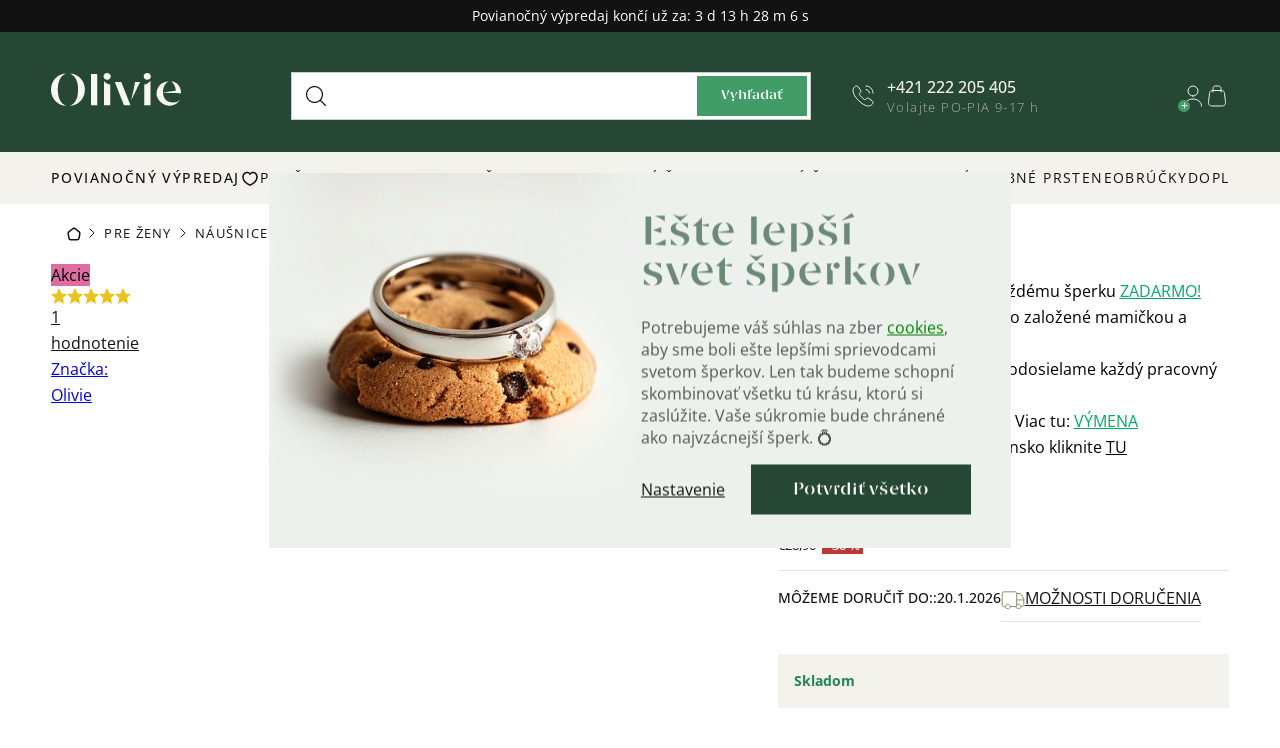

--- FILE ---
content_type: text/html; charset=utf-8
request_url: https://www.olivie.sk/4378-strieborne-nausnice-zlate-nekonecno/
body_size: 38696
content:
<!doctype html><html lang="sk" dir="ltr" class="header-background-light external-fonts-loaded"><head><meta charset="utf-8" /><meta name="viewport" content="width=device-width,initial-scale=1" /><title>4378 Strieborné náušnice ZLATÉ NEKONEČNO  Ag 925; ≤1,6 g. - Šperky Olivie.sk</title><link rel="preconnect" href="https://cdn.myshoptet.com" /><link rel="dns-prefetch" href="https://cdn.myshoptet.com" /><link rel="preload" href="https://cdn.myshoptet.com/prj/dist/master/cms/libs/jquery/jquery-1.11.3.min.js" as="script" /><script>
dataLayer = [];
dataLayer.push({'shoptet' : {
    "pageId": 4079,
    "pageType": "productDetail",
    "currency": "EUR",
    "currencyInfo": {
        "decimalSeparator": ",",
        "exchangeRate": 1,
        "priceDecimalPlaces": 2,
        "symbol": "\u20ac",
        "symbolLeft": 1,
        "thousandSeparator": " "
    },
    "language": "sk",
    "projectId": 247582,
    "product": {
        "id": 42965,
        "guid": "f326c42c-20ec-11eb-a565-ecf4bbd76e50",
        "hasVariants": false,
        "codes": [
            {
                "code": 4378
            }
        ],
        "code": "4378",
        "name": "4378 Strieborn\u00e9 n\u00e1u\u0161nice ZLAT\u00c9 NEKONE\u010cNO  Ag 925; \u22641,6 g.",
        "appendix": "Ag 925; \u22641,6 g.",
        "weight": 0,
        "manufacturer": "Olivie",
        "manufacturerGuid": "1EF5332DEE546D908B76DA0BA3DED3EE",
        "currentCategory": "D\u00e1mske strieborn\u00e9 \u0161perky | D\u00e1mske strieborn\u00e9 n\u00e1u\u0161nice | D\u00e1mske strieborn\u00e9 n\u00e1u\u0161nice na puzetu",
        "currentCategoryGuid": "995ca637-737e-11ea-beb1-002590dad85e",
        "defaultCategory": "D\u00e1mske strieborn\u00e9 \u0161perky | D\u00e1mske strieborn\u00e9 n\u00e1u\u0161nice | D\u00e1mske strieborn\u00e9 n\u00e1u\u0161nice na puzetu",
        "defaultCategoryGuid": "995ca637-737e-11ea-beb1-002590dad85e",
        "currency": "EUR",
        "priceWithVat": 20.23
    },
    "stocks": [
        {
            "id": "ext",
            "title": "Sklad",
            "isDeliveryPoint": 0,
            "visibleOnEshop": 1
        }
    ],
    "cartInfo": {
        "id": null,
        "freeShipping": false,
        "freeShippingFrom": 100,
        "leftToFreeGift": {
            "formattedPrice": "\u20ac0",
            "priceLeft": 0
        },
        "freeGift": false,
        "leftToFreeShipping": {
            "priceLeft": 100,
            "dependOnRegion": 0,
            "formattedPrice": "\u20ac100"
        },
        "discountCoupon": [],
        "getNoBillingShippingPrice": {
            "withoutVat": 0,
            "vat": 0,
            "withVat": 0
        },
        "cartItems": [],
        "taxMode": "ORDINARY"
    },
    "cart": [],
    "customer": {
        "priceRatio": 1,
        "priceListId": 1,
        "groupId": null,
        "registered": false,
        "mainAccount": false
    }
}});
dataLayer.push({'cookie_consent' : {
    "marketing": "denied",
    "analytics": "denied"
}});
document.addEventListener('DOMContentLoaded', function() {
    shoptet.consent.onAccept(function(agreements) {
        if (agreements.length == 0) {
            return;
        }
        dataLayer.push({
            'cookie_consent' : {
                'marketing' : (agreements.includes(shoptet.config.cookiesConsentOptPersonalisation)
                    ? 'granted' : 'denied'),
                'analytics': (agreements.includes(shoptet.config.cookiesConsentOptAnalytics)
                    ? 'granted' : 'denied')
            },
            'event': 'cookie_consent'
        });
    });
});
</script>

<!-- Google Tag Manager -->
<script>(function(w,d,s,l,i){w[l]=w[l]||[];w[l].push({'gtm.start':
new Date().getTime(),event:'gtm.js'});var f=d.getElementsByTagName(s)[0],
j=d.createElement(s),dl=l!='dataLayer'?'&l='+l:'';j.async=true;j.src=
'https://www.googletagmanager.com/gtm.js?id='+i+dl;f.parentNode.insertBefore(j,f);
})(window,document,'script','dataLayer','GTM-NZ46CF9');</script>
<!-- End Google Tag Manager -->

<meta property="og:type" content="website"><meta property="og:site_name" content="olivie.sk"><meta property="og:url" content="https://www.olivie.sk/4378-strieborne-nausnice-zlate-nekonecno/"><meta property="og:title" content="4378 Strieborné náušnice ZLATÉ NEKONEČNO  Ag 925; ≤1,6 g. - Šperky Olivie.sk"><meta name="author" content="Šperky Olivie.sk"><meta name="web_author" content="Shoptet.sk"><meta name="dcterms.rightsHolder" content="www.olivie.sk"><meta name="robots" content="index,follow"><meta property="og:image" content="https://cdn.myshoptet.com/usr/www.olivie.sk/user/shop/big/42965_strieborne-nausnice-zlate-nekonecno-pozlatene.jpg?68ca9528"><meta property="og:description" content="4378 Strieborné náušnice ZLATÉ NEKONEČNO  Ag 925; ≤1,6 g.. 
Darčeková krabička ku každému šperku ZADARMO!
České rodinné šperkárstvo založené mamičkou a synom.
Všetko skladom! Zásielky odosielame každý pracovný deň o 12 hod.
30 dní na výmenu šperku! Viac tu: VÝMENA
Pre nákup v EUR na Slovensko kliknite TU
"><meta name="description" content="4378 Strieborné náušnice ZLATÉ NEKONEČNO  Ag 925; ≤1,6 g.. 
Darčeková krabička ku každému šperku ZADARMO!
České rodinné šperkárstvo založené mamičkou a synom.
Všetko skladom! Zásielky odosielame každý pracovný deň o 12 hod.
30 dní na výmenu šperku! Viac tu: VÝMENA
Pre nákup v EUR na Slovensko kliknite TU
"><meta name="google-site-verification" content="GIj4akchkEZrPd2bPXcWr7jElFZFPf0BTYwsr55Q9nQ"><meta property="product:price:amount" content="20.23"><meta property="product:price:currency" content="EUR"><style>:root {--color-primary: #000000;--color-primary-h: 0;--color-primary-s: 0%;--color-primary-l: 0%;--color-primary-hover: #566670;--color-primary-hover-h: 203;--color-primary-hover-s: 13%;--color-primary-hover-l: 39%;--color-secondary: #00AB63;--color-secondary-h: 155;--color-secondary-s: 100%;--color-secondary-l: 34%;--color-secondary-hover: #94AA96;--color-secondary-hover-h: 125;--color-secondary-hover-s: 11%;--color-secondary-hover-l: 62%;--color-tertiary: #000000;--color-tertiary-h: 0;--color-tertiary-s: 0%;--color-tertiary-l: 0%;--color-tertiary-hover: #566670;--color-tertiary-hover-h: 203;--color-tertiary-hover-s: 13%;--color-tertiary-hover-l: 39%;--color-header-background: #ffffff;--template-font: "sans-serif";--template-headings-font: "sans-serif";--header-background-url: none;--cookies-notice-background: #1A1937;--cookies-notice-color: #F8FAFB;--cookies-notice-button-hover: #f5f5f5;--cookies-notice-link-hover: #27263f;--templates-update-management-preview-mode-content: "Náhľad aktualizácií šablóny je aktívny pre váš prehliadač."}</style>
    <script>var shoptet = shoptet || {};</script>
    <script src="https://cdn.myshoptet.com/prj/dist/master/shop/dist/main-3g-header.js.05f199e7fd2450312de2.js"></script>
<!-- User include --><!-- api 428(82) html code header -->
<link rel="stylesheet" href="https://cdn.myshoptet.com/usr/api2.dklab.cz/user/documents/_doplnky/oblibene/247582/5/247582_5.css" type="text/css" /><style>
        :root {
            --dklab-favourites-flag-color: #E91B7D;
            --dklab-favourites-flag-text-color: #FFFFFF;
            --dklab-favourites-add-text-color: #000000;            
            --dklab-favourites-remove-text-color: #E91B7D;            
            --dklab-favourites-add-text-detail-color: #000000;            
            --dklab-favourites-remove-text-detail-color: #E91B7D;            
            --dklab-favourites-header-icon-color: #E91B7D;            
            --dklab-favourites-counter-color: #E91B7D;            
        } </style>
<!-- api 498(150) html code header -->
<script async src="https://scripts.luigisbox.tech/LBX-239095.js"></script><meta name="luigisbox-tracker-id" content="208379-239095,sk"/><script type="text/javascript">const isPlpEnabled = sessionStorage.getItem('lbPlpEnabled') === 'true';if (isPlpEnabled) {const style = document.createElement("style");style.type = "text/css";style.id = "lb-plp-style";style.textContent = `body.type-category #content-wrapper,body.type-search #content-wrapper,body.type-category #content,body.type-search #content,body.type-category #content-in,body.type-search #content-in,body.type-category #main-in,body.type-search #main-in {min-height: 100vh;}body.type-category #content-wrapper > *,body.type-search #content-wrapper > *,body.type-category #content > *,body.type-search #content > *,body.type-category #content-in > *,body.type-search #content-in > *,body.type-category #main-in > *,body.type-search #main-in > * {display: none;}`;document.head.appendChild(style);}</script>
<!-- api 1004(637) html code header -->
<script>
      window.mehub = window.mehub || {};
      window.mehub.bonus = {
        businessId: 'a866cc91-a301-4a1e-832f-ce29a9261f06',
        addonId: '420c4460-3b2a-414b-8c27-1bb20e7fbf84'
      }
    </script>
    
<!-- service 428(82) html code header -->
<style>
@font-face {
    font-family: 'oblibene';
    src:  url('https://cdn.myshoptet.com/usr/api2.dklab.cz/user/documents/_doplnky/oblibene/font/oblibene.eot?v1');
    src:  url('https://cdn.myshoptet.com/usr/api2.dklab.cz/user/documents/_doplnky/oblibene/font/oblibene.eot?v1#iefix') format('embedded-opentype'),
    url('https://cdn.myshoptet.com/usr/api2.dklab.cz/user/documents/_doplnky/oblibene/font/oblibene.ttf?v1') format('truetype'),
    url('https://cdn.myshoptet.com/usr/api2.dklab.cz/user/documents/_doplnky/oblibene/font/oblibene.woff?v1') format('woff'),
    url('https://cdn.myshoptet.com/usr/api2.dklab.cz/user/documents/_doplnky/oblibene/font/oblibene.svg?v1') format('svg');
    font-weight: normal;
    font-style: normal;
}
</style>
<script>
var dklabFavIndividual;
</script>
<!-- service 619(267) html code header -->
<link href="https://cdn.myshoptet.com/usr/fvstudio.myshoptet.com/user/documents/addons/cartupsell.min.css?24.11.1" rel="stylesheet">
<!-- service 1004(637) html code header -->
<script src="https://mehub-framework.web.app/main.bundle.js?v=1"></script>
<!-- service 1893(1458) html code header -->
<script src="https://www.retentionup-doplnek.cz/www/js/klaviyotrack.js"></script>
<script>
var navigationTexts = [];
function sleep(ms) {return new Promise(r => setTimeout(r, ms));}
function getNavigationText(id) {
    var el = document.getElementById(id);
    if (el) {
        var name = el.querySelector('[itemprop="item"] [itemprop="name"]');
        if (name) navigationTexts.push(name.innerText);
    }
}
document.addEventListener("DOMContentLoaded", async (event) => {
  navigationTexts = [];
  let params = new URLSearchParams(document.location.search);
  let name = params.get("utm_email");
  let userId = params.get("utm_userid");
  if(name != null){localStorage.setItem("nameUser", name);}
  if(userId != null){localStorage.setItem("userId", userId);}
  if(shoptet.customer.email != null && shoptet.customer.email != ""){
    localStorage.setItem("nameUser", shoptet.customer.email);
  }
  if(localStorage.getItem("clickViewProduct") == "1"){
    await sleep(1000);
    localStorage.setItem("clickViewProduct", "0");
    if(shoptet.customer.guid != null || localStorage.getItem("nameUser") != null || localStorage.getItem("userId") != null){
      var xhr = new XMLHttpRequest();
      let priceBefore = document.getElementsByClassName("price-final-holder")[0].innerText;
      if(document.getElementsByClassName("price-standard")[0] != null)
        priceBefore = document.getElementsByClassName("price-standard")[0].innerText;
      let image = "";
      if(document.getElementsByClassName("p-thumbnail highlighted")[0] != null)
        image = document.getElementsByClassName("p-thumbnail highlighted")[0].href;
      if(document.getElementsByClassName("p-main-image cloud-zoom cbox")[0] != null && image == "")
        image = document.getElementsByClassName("p-main-image cloud-zoom cbox")[0].href;
      if(document.getElementsByClassName("highlighted p-main-image")[0] !=null)
        image = document.getElementsByClassName("highlighted p-main-image")[0].href;
      if(document.getElementsByClassName("p-main-image cbox")[0] !=null)
        image = document.getElementsByClassName("p-main-image cbox")[0].href;
      let emailMain = localStorage.getItem("nameUser");
      if(emailMain == null || emailMain == ""){
        emailMain = shoptet.customer.email;
      }
      for (let i = 1; i <= 3; i++) {
        getNavigationText("navigation-"+i);
      }
      let resultToSend = {};
      if(document.getElementsByClassName("p-detail-inner-header")[0].childNodes[1].innerText == undefined){
        resultToSend = {id: shoptet.customer.guid, email: emailMain, userId: localStorage.getItem("userId"), eshopId: dataLayer[0].shoptet.projectId, item: {Categories: navigationTexts, ProductName: document.querySelector('[data-title]').innerText, Price: parseInt(document.getElementsByClassName("price-final-holder")[0].innerText.replace("Kč", "").replaceAll(" ", "").replace("/", "").replace("ks", "").replace(/\D/g,'')), URL: window.location.href.replaceAll("/", "----"), priceBefore: parseInt(priceBefore.replace(/[\n\r\t\W]/g, ' ').replace(/\D/g,'')), ImageURL: image.replaceAll("/", "----").replace("?", "....") } }
      }else{
        resultToSend = {id: shoptet.customer.guid, email: emailMain, userId: localStorage.getItem("userId"), eshopId: dataLayer[0].shoptet.projectId, item: {Categories: navigationTexts, ProductName: document.getElementsByClassName("p-detail-inner-header")[0].childNodes[1].innerText.replace(/\n/g,' '), Price: parseInt(document.getElementsByClassName("price-final-holder")[0].innerText.replace("Kč", "").replaceAll(" ", "").replace("/", "").replace("ks", "").replace(/\D/g,'')), URL: window.location.href.replaceAll("/", "----"), priceBefore: parseInt(priceBefore.replace(/[\n\r\t\W]/g, ' ').replace(/\D/g,'')), ImageURL: image.replaceAll("/", "----").replace("?", "....") } }
      }
      xhr.open('GET', 'https://www.retentionup-doplnek.cz/api/viewedproduct/'+JSON.stringify(resultToSend), true);
      xhr.onreadystatechange = function() {
        if (xhr.readyState == 4 && xhr.status == 200) {}
      };
      xhr.send();
    }
  }
  let allProducts = document.getElementsByClassName("product");
  const productsArray = Array.from(allProducts);
  productsArray.forEach(product => {
    product.addEventListener('click', function() {
      localStorage.setItem("clickViewProduct", "1");
    });
  });
  if(shoptet.customer.guid != null){
    var xhr3 = new XMLHttpRequest();
    xhr3.open('GET', 'https://www.retentionup-doplnek.cz/api/activeonsite/'+shoptet.customer.guid, true);
    xhr3.onreadystatechange = function() {
      if (xhr3.readyState == 4 && xhr3.status == 200) {}
    };
    xhr3.send();
  }else if(localStorage.getItem("nameUser") != null){
    var xhr3 = new XMLHttpRequest();
    xhr3.open('GET', 'https://www.retentionup-doplnek.cz/api/activeonsite/'+localStorage.getItem("nameUser"), true);
    xhr3.onreadystatechange = function() {
      if (xhr3.readyState == 4 && xhr3.status == 200) {
      } else {
      }
    };
    xhr3.send();
  }
  if (getShoptetDataLayer('pageType') === 'cart') {
    const userGuid = shoptet.customer.guid;
    if(userGuid != null || localStorage.getItem("nameUser") != null || localStorage.getItem("userId") != null){
      const items = [
        { name: "Item1", quantity: 2, price: 10.99 },
        { name: "Item2", quantity: 1, price: 5.99 },
      ];
      var xhr2 = new XMLHttpRequest();
      await sleep(1000);
      const cartData = getShoptetDataLayer('cart');
      const modifiedCartData = cartData.map(item => {
        const { name: ProductName, priceWithVat: ItemPrice, code: ProductID, quantity: Quantity, ...rest } = item;
        return { ProductName, ItemPrice, ProductID, Quantity, ...rest };
      });
      modifiedCartData.forEach(function(item) {
        if(item.ProductID != null){
          if(document.querySelector('[data-micro-sku="' + item.ProductID + '"]') != null){
            item.ProductURL = document.querySelector('[data-micro-sku="' + item.ProductID + '"]').childNodes[1].childNodes[1].href.replaceAll("/", "----");
            item.ImageURL = document.querySelector('[data-micro-sku="' + item.ProductID + '"]').childNodes[1].childNodes[1].childNodes[1].src.replaceAll("/", "----").replace("?", "....").replace("related", "big");
          }
        }
      });
      let emailMain = localStorage.getItem("nameUser");
      if(emailMain == null || emailMain == ""){
        emailMain = shoptet.customer.email;
      }
      let mainResultObj = {
        shoptet: {
          customer: {
            guid: shoptet.customer.guid,
            email: emailMain,
            eshopId: dataLayer[0].shoptet.projectId,
            userId: localStorage.getItem("userId"),
          }
        },
        items: modifiedCartData
      };

      for(let i = 0; i < mainResultObj.items.length;i++){
        mainResultObj.items[i].ProductID = mainResultObj.items[i].ProductID.replace("/", "-");
      }
      xhr2.open('GET', 'https://www.retentionup-doplnek.cz/api/startcheckout/'+JSON.stringify(mainResultObj), true);
      xhr2.onreadystatechange = function() {
        if (xhr2.readyState == 4 && xhr2.status == 200) {}
      };
      xhr2.send();
    }
  }
});
</script>
<!-- service 1908(1473) html code header -->
<script type="text/javascript">
    var eshop = {
        'host': 'www.olivie.sk',
        'projectId': 247582,
        'template': 'Classic',
        'lang': 'sk',
    };
</script>

<link href="https://cdn.myshoptet.com/usr/honzabartos.myshoptet.com/user/documents/style.css?v=292" rel="stylesheet"/>
<script src="https://cdn.myshoptet.com/usr/honzabartos.myshoptet.com/user/documents/script.js?v=298" type="text/javascript"></script>

<style>
.up-callout {
    background-color: rgba(33, 150, 243, 0.1); /* Soft info blue with transparency */
    border: 1px solid rgba(33, 150, 243, 0.3); /* Subtle blue border */
    border-radius: 8px; /* Rounded corners */
    padding: 15px 20px; /* Comfortable padding */
    box-shadow: 0 2px 5px rgba(0, 0, 0, 0.1); /* Subtle shadow for depth */
    max-width: 600px; /* Optional: Limits width for readability */
    margin: 20px auto; /* Centers the box with some spacing */
}

.up-callout p {
    margin: 0; /* Removes default paragraph margin */
    color: #333; /* Dark text for contrast */
    font-size: 16px; /* Readable font size */
    line-height: 1.5; /* Improves readability */
}
</style>
<!-- project html code header -->
<link rel="apple-touch-icon" sizes="57x57" href="/user/documents/upload/favicon/apple-icon-57x57.png">
<link rel="apple-touch-icon" sizes="60x60" href="/user/documents/upload/favicon/apple-icon-60x60.png">
<link rel="apple-touch-icon" sizes="72x72" href="/user/documents/upload/favicon/apple-icon-72x72.png">
<link rel="apple-touch-icon" sizes="76x76" href="/user/documents/upload/favicon/apple-icon-76x76.png">
<link rel="apple-touch-icon" sizes="114x114" href="/user/documents/upload/favicon/apple-icon-114x114.png">
<link rel="apple-touch-icon" sizes="120x120" href="/user/documents/upload/favicon/apple-icon-120x120.png">
<link rel="apple-touch-icon" sizes="144x144" href="/user/documents/upload/favicon/apple-icon-144x144.png">
<link rel="apple-touch-icon" sizes="152x152" href="/user/documents/upload/favicon/apple-icon-152x152.png">
<link rel="apple-touch-icon" sizes="180x180" href="/user/documents/upload/favicon/apple-icon-180x180.png">
<link rel="icon" type="image/png" sizes="192x192"  href="/user/documents/upload/favicon/android-icon-192x192.png">
<link rel="icon" type="image/png" sizes="32x32" href="/user/documents/upload/favicon/favicon-32x32.png">
<link rel="icon" type="image/png" sizes="96x96" href="/user/documents/upload/favicon/favicon-96x96.png">
<link rel="icon" type="image/png" sizes="16x16" href="/user/documents/upload/favicon/favicon-16x16.png">
<meta name="msapplication-TileColor" content="#ffffff">
<meta name="msapplication-TileImage" content="/user/documents/upload/favicon/ms-icon-144x144.png">
<meta name="theme-color" content="#ffffff">
<link href="https://cdn.myshoptet.com/usr/www.olivie.sk/user/documents/mime/style.css?v=1.76" rel="stylesheet" />
<link rel="stylesheet" href="https://cdn.myshoptet.com/usr/www.olivie.cz/user/documents/upload/DMupravy/olivie.min.css?30">
<link rel="stylesheet" href="https://cdn.myshoptet.com/usr/www.olivie.cz/user/documents/upload/kn_res/Olivie_edits_2025_SK.css">
<script type="text/javascript" src="https://cdn.myshoptet.com/usr/www.olivie.sk/user/documents/mime/script-head.js?v=1.76"></script>

<!-- MIME STYLE -->
<style>
/* --- START TEMPORARY --- */
.advancedOrder__buttons { margin-bottom: 15px }
.advancedOrder__buttons .next-step-back { display: none }
body.type-category { opacity: 1; }
/* --- END TEMPORARY --- */

.inspirator-image:nth-child(3) {
    display: block;
    grid-area: 1 / 2 / 3 / 3;
    height: auto;
}
.inspirator-image:nth-child(n+4) {
    display: none;
}
.in-kontakt #content {margin-bottom: 0;}
.in-kontakt .breadcrumbs-wrapper::before {width: calc(100vw - var(--scrollbar-width));}

.site-msg #bf_countdown:before {
    content: 'Povianočný výpredaj končí už za: ';
}
.site-msg #bw_countdown:before {
    content: '🌷 15% zľava s kódom LASKYCAS:';
}
/* ZDE EDITOVAT CESTU DO IKONKY V MENU (max rozmer 20x20px) */
.menu-level-1 > li:first-child > a::after {
    background-image: url(https://cdn.myshoptet.com/usr/www.olivie.cz/user/documents/mime/src/icon/heart-small.svg);
}
/* ZDE EDITOVAT CESTU DO IKONKY GIFT NA DETAILU PRODUKTU */
.p-info-wrapper .gift-package::before {
background-image: url(https://cdn.myshoptet.com/usr/www.olivie.cz/user/documents/mime/user/documents/upload/gift3.png); 
background-size: contain; 
height: 35px;
}
@media (min-width: 767px) { body .p-image-wrapper .p-image { aspect-ratio: unset;}}
@media (max-width: 767px) { .id--16 .overall-wrapper, .id--17 .overall-wrapper { padding-top: 0; }}
</style>
<!-- MIME STYLE end -->

<style>
#colorbox.logistics-modal {
    transform: none !important;
}
#ppl-parcelshop-map {
    width: 100%;
}
#cboxClose {
    z-index: 1001;
}
.in-black-friday .lp-header__button {
    text-decoration: none;
}
</style>

<link rel="apple-touch-icon" sizes="180x180" href="/apple-touch-icon.png">
<link rel="icon" type="image/png" sizes="32x32" href="/favicon-32x32.png">
<link rel="icon" type="image/png" sizes="16x16" href="/favicon-16x16.png">
<link rel="mask-icon" href="/safari-pinned-tab.svg" color="#5bbad5">
<meta name="msapplication-TileColor" content="#000000">
<meta name="theme-color" content="#ffffff">

<script async type="text/javascript" src="https://static.klaviyo.com/onsite/js/klaviyo.js?company_id=Rvwzu2"></script>


<script type="text/javascript">
    (function(c,l,a,r,i,t,y){
        c[a]=c[a]||function(){(c[a].q=c[a].q||[]).push(arguments)};
        t=l.createElement(r);t.async=1;t.src="https://www.clarity.ms/tag/"+i;
        y=l.getElementsByTagName(r)[0];y.parentNode.insertBefore(t,y);
    })(window, document, "clarity", "script", "m1gi2pfq7b");
</script>

<!-- Global site tag (gtag.js) - Google Analytics -->
<script async src="https://www.googletagmanager.com/gtag/js?id=UA-106606511-2"></script>
<script>
  window.dataLayer = window.dataLayer || [];
  function gtag(){dataLayer.push(arguments);}
  gtag('js', new Date());
  gtag('config', 'UA-106606511-2');
</script>
<script id="mcjs">!function(c,h,i,m,p){m=c.createElement(h),p=c.getElementsByTagName(h)[0],m.async=1,m.src=i,p.parentNode.insertBefore(m,p)}(document,"script","https://chimpstatic.com/mcjs-connected/js/users/250c1f3e54410d0ef847b5c27/fb1992af6996515a32893451f.js");</script>
<meta name="seznam-wmt" content="6BdezlDZPtHntfqRQa1CIDSUw5rK3qOh" />
<meta name="facebook-domain-verification" content="qssnk7a8cbxnp0o7r37rbewj8dlyzj" />
<script type="text/javascript" async src="//l.getsitecontrol.com/d4e96dgw.js"></script>

<!-- Adform Tracking Code BEGIN -->
<script type="text/javascript">
    window._adftrack = Array.isArray(window._adftrack) ? window._adftrack : (window._adftrack ? [window._adftrack] : []);
    window._adftrack.push({
        HttpHost: 'track.adform.net',
        pm: 3192533,
        divider: encodeURIComponent('|'),
        pagename: encodeURIComponent('Website_visitors_SK')
    });
    (function () { var s = document.createElement('script'); s.type = 'text/javascript'; s.async = true; s.src = 'https://s2.adform.net/banners/scripts/st/trackpoint-async.js'; var x = document.getElementsByTagName('script')[0]; x.parentNode.insertBefore(s, x); })();

</script>
<noscript>
    <p style="margin:0;padding:0;border:0;">
        <img src="https://track.adform.net/Serving/TrackPoint/?pm=3192533&ADFPageName=Website_visitors_SK&ADFdivider=|" width="1" height="1" alt="" />
    </p>
</noscript>
<!-- Adform Tracking Code END -->
<!-- /User include --><link rel="canonical" href="https://www.olivie.sk/4378-strieborne-nausnice-zlate-nekonecno/" />    <script>
        var _hwq = _hwq || [];
        _hwq.push(['setKey', 'A2951B99A3D0EFFF75B1657D128C1DDF']);
        _hwq.push(['setTopPos', '150']);
        _hwq.push(['showWidget', '21']);
        (function() {
            var ho = document.createElement('script');
            ho.src = 'https://sk.im9.cz/direct/i/gjs.php?n=wdgt&sak=A2951B99A3D0EFFF75B1657D128C1DDF';
            var s = document.getElementsByTagName('script')[0]; s.parentNode.insertBefore(ho, s);
        })();
    </script>
<script>!function(){var t={9196:function(){!function(){var t=/\[object (Boolean|Number|String|Function|Array|Date|RegExp)\]/;function r(r){return null==r?String(r):(r=t.exec(Object.prototype.toString.call(Object(r))))?r[1].toLowerCase():"object"}function n(t,r){return Object.prototype.hasOwnProperty.call(Object(t),r)}function e(t){if(!t||"object"!=r(t)||t.nodeType||t==t.window)return!1;try{if(t.constructor&&!n(t,"constructor")&&!n(t.constructor.prototype,"isPrototypeOf"))return!1}catch(t){return!1}for(var e in t);return void 0===e||n(t,e)}function o(t,r,n){this.b=t,this.f=r||function(){},this.d=!1,this.a={},this.c=[],this.e=function(t){return{set:function(r,n){u(c(r,n),t.a)},get:function(r){return t.get(r)}}}(this),i(this,t,!n);var e=t.push,o=this;t.push=function(){var r=[].slice.call(arguments,0),n=e.apply(t,r);return i(o,r),n}}function i(t,n,o){for(t.c.push.apply(t.c,n);!1===t.d&&0<t.c.length;){if("array"==r(n=t.c.shift()))t:{var i=n,a=t.a;if("string"==r(i[0])){for(var f=i[0].split("."),s=f.pop(),p=(i=i.slice(1),0);p<f.length;p++){if(void 0===a[f[p]])break t;a=a[f[p]]}try{a[s].apply(a,i)}catch(t){}}}else if("function"==typeof n)try{n.call(t.e)}catch(t){}else{if(!e(n))continue;for(var l in n)u(c(l,n[l]),t.a)}o||(t.d=!0,t.f(t.a,n),t.d=!1)}}function c(t,r){for(var n={},e=n,o=t.split("."),i=0;i<o.length-1;i++)e=e[o[i]]={};return e[o[o.length-1]]=r,n}function u(t,o){for(var i in t)if(n(t,i)){var c=t[i];"array"==r(c)?("array"==r(o[i])||(o[i]=[]),u(c,o[i])):e(c)?(e(o[i])||(o[i]={}),u(c,o[i])):o[i]=c}}window.DataLayerHelper=o,o.prototype.get=function(t){var r=this.a;t=t.split(".");for(var n=0;n<t.length;n++){if(void 0===r[t[n]])return;r=r[t[n]]}return r},o.prototype.flatten=function(){this.b.splice(0,this.b.length),this.b[0]={},u(this.a,this.b[0])}}()}},r={};function n(e){var o=r[e];if(void 0!==o)return o.exports;var i=r[e]={exports:{}};return t[e](i,i.exports,n),i.exports}n.n=function(t){var r=t&&t.__esModule?function(){return t.default}:function(){return t};return n.d(r,{a:r}),r},n.d=function(t,r){for(var e in r)n.o(r,e)&&!n.o(t,e)&&Object.defineProperty(t,e,{enumerable:!0,get:r[e]})},n.o=function(t,r){return Object.prototype.hasOwnProperty.call(t,r)},function(){"use strict";n(9196)}()}();</script>    <!-- Global site tag (gtag.js) - Google Analytics -->
    <script async src="https://www.googletagmanager.com/gtag/js?id=G-TLJ6LDQE9T"></script>
    <script>
        
        window.dataLayer = window.dataLayer || [];
        function gtag(){dataLayer.push(arguments);}
        

                    console.debug('default consent data');

            gtag('consent', 'default', {"ad_storage":"denied","analytics_storage":"denied","ad_user_data":"denied","ad_personalization":"denied","wait_for_update":500});
            dataLayer.push({
                'event': 'default_consent'
            });
        
        gtag('js', new Date());

                gtag('config', 'UA-106606511-2', { 'groups': "UA" });
        
                gtag('config', 'G-TLJ6LDQE9T', {"groups":"GA4","send_page_view":false,"content_group":"productDetail","currency":"EUR","page_language":"sk"});
        
                gtag('config', 'AW-654706866', {"allow_enhanced_conversions":true});
        
        
        
        
        
                    gtag('event', 'page_view', {"send_to":"GA4","page_language":"sk","content_group":"productDetail","currency":"EUR"});
        
                gtag('set', 'currency', 'EUR');

        gtag('event', 'view_item', {
            "send_to": "UA",
            "items": [
                {
                    "id": "4378",
                    "name": "4378 Strieborn\u00e9 n\u00e1u\u0161nice ZLAT\u00c9 NEKONE\u010cNO  Ag 925; \u22641,6 g.",
                    "category": "D\u00e1mske strieborn\u00e9 \u0161perky \/ D\u00e1mske strieborn\u00e9 n\u00e1u\u0161nice \/ D\u00e1mske strieborn\u00e9 n\u00e1u\u0161nice na puzetu",
                                        "brand": "Olivie",
                                                            "price": 16.45
                }
            ]
        });
        
        
        
        
        
                    gtag('event', 'view_item', {"send_to":"GA4","page_language":"sk","content_group":"productDetail","value":16.449999999999999,"currency":"EUR","items":[{"item_id":"4378","item_name":"4378 Strieborn\u00e9 n\u00e1u\u0161nice ZLAT\u00c9 NEKONE\u010cNO  Ag 925; \u22641,6 g.","item_brand":"Olivie","item_category":"D\u00e1mske strieborn\u00e9 \u0161perky","item_category2":"D\u00e1mske strieborn\u00e9 n\u00e1u\u0161nice","item_category3":"D\u00e1mske strieborn\u00e9 n\u00e1u\u0161nice na puzetu","price":16.449999999999999,"quantity":1,"index":0}]});
        
        
        
        
        
        
        
        document.addEventListener('DOMContentLoaded', function() {
            if (typeof shoptet.tracking !== 'undefined') {
                for (var id in shoptet.tracking.bannersList) {
                    gtag('event', 'view_promotion', {
                        "send_to": "UA",
                        "promotions": [
                            {
                                "id": shoptet.tracking.bannersList[id].id,
                                "name": shoptet.tracking.bannersList[id].name,
                                "position": shoptet.tracking.bannersList[id].position
                            }
                        ]
                    });
                }
            }

            shoptet.consent.onAccept(function(agreements) {
                if (agreements.length !== 0) {
                    console.debug('gtag consent accept');
                    var gtagConsentPayload =  {
                        'ad_storage': agreements.includes(shoptet.config.cookiesConsentOptPersonalisation)
                            ? 'granted' : 'denied',
                        'analytics_storage': agreements.includes(shoptet.config.cookiesConsentOptAnalytics)
                            ? 'granted' : 'denied',
                                                                                                'ad_user_data': agreements.includes(shoptet.config.cookiesConsentOptPersonalisation)
                            ? 'granted' : 'denied',
                        'ad_personalization': agreements.includes(shoptet.config.cookiesConsentOptPersonalisation)
                            ? 'granted' : 'denied',
                        };
                    console.debug('update consent data', gtagConsentPayload);
                    gtag('consent', 'update', gtagConsentPayload);
                    dataLayer.push(
                        { 'event': 'update_consent' }
                    );
                }
            });
        });
    </script>
<script>
    (function(t, r, a, c, k, i, n, g) { t['ROIDataObject'] = k;
    t[k]=t[k]||function(){ (t[k].q=t[k].q||[]).push(arguments) },t[k].c=i;n=r.createElement(a),
    g=r.getElementsByTagName(a)[0];n.async=1;n.src=c;g.parentNode.insertBefore(n,g)
    })(window, document, 'script', '//www.heureka.sk/ocm/sdk.js?source=shoptet&version=2&page=product_detail', 'heureka', 'sk');

    heureka('set_user_consent', 0);
</script>
</head><body class="desktop id-4079 in-strieborne-puzetove-nausnice template-11 type-product type-detail one-column-body columns-4 blank-mode blank-mode-css ums_forms_redesign--off ums_a11y_category_page--on ums_discussion_rating_forms--off ums_flags_display_unification--on ums_a11y_login--off mobile-header-version-0">
        <div id="fb-root"></div>
        <script>
            window.fbAsyncInit = function() {
                FB.init({
//                    appId            : 'your-app-id',
                    autoLogAppEvents : true,
                    xfbml            : true,
                    version          : 'v19.0'
                });
            };
        </script>
        <script async defer crossorigin="anonymous" src="https://connect.facebook.net/sk_SK/sdk.js"></script><script>
(function(l, u, c, i, n, k, a) {l['ModioCZ'] = n;
l[n]=l[n]||function(){(l[n].q=l[n].q||[]).push(arguments)};k=u.createElement(c),
a=u.getElementsByTagName(c)[0];k.async=1;k.src=i;a.parentNode.insertBefore(k,a)
})(window, document, 'script', '//trackingapi.modio.cz/ppc.js', 'modio');

modio('init', 'sk-bb185f716');

var dataHelper = new DataLayerHelper(dataLayer);

if (dataHelper.get('shoptet.pageType') == 'thankYou') {
    var order_id = dataHelper.get('shoptet.order.orderNo');
    var price = dataHelper.get('shoptet.order.total');
    var currency = dataHelper.get('shoptet.order.currencyCode');
    if(order_id !== undefined){
        modio('purchase', order_id, price, currency);
    }
}
</script>

<!-- Google Tag Manager (noscript) -->
<noscript><iframe src="https://www.googletagmanager.com/ns.html?id=GTM-NZ46CF9"
height="0" width="0" style="display:none;visibility:hidden"></iframe></noscript>
<!-- End Google Tag Manager (noscript) -->

    <div class="siteCookies siteCookies--center siteCookies--dark js-siteCookies" role="dialog" data-testid="cookiesPopup" data-nosnippet>
        <div class="siteCookies__form">
            <div class="siteCookies__content">
                <div class="siteCookies__text">
                    <div class="mime-cookies">
<div class="mime-cookies__img-wrap"><img src="/user/documents/mime/src/img/cookies.jpg?=v6" alt="Cookies" width="186" height="164" /></div>
<div class="mime-cookies__content">
<h2 class="mime-cookies__title">Ešte lepší<br /> svet šperkov</h2>
<p class="mime-cookies__text">Potrebujeme váš súhlas na zber <span style="color: #008000;"><a href="/podminky-oou/" style="color: #008000;">cookies</a></span>, aby sme boli ešte lepšími sprievodcami svetom šperkov. Len tak budeme schopní skombinovať všetku tú krásu, ktorú si zaslúžite. Vaše súkromie bude chránené ako najvzácnejší šperk. 💍</p>
</div>
</div>
<script>// <![CDATA[
renameCookiesBarButtons()
// ]]></script>
                </div>
                <p class="siteCookies__links">
                    <button class="siteCookies__link js-cookies-settings" aria-label="Nastavenia cookies" data-testid="cookiesSettings">Nastavenie</button>
                </p>
            </div>
            <div class="siteCookies__buttonWrap">
                                <button class="siteCookies__button js-cookiesConsentSubmit" value="all" aria-label="Prijať cookies" data-testid="buttonCookiesAccept">Súhlasím</button>
            </div>
        </div>
        <script>
            document.addEventListener("DOMContentLoaded", () => {
                const siteCookies = document.querySelector('.js-siteCookies');
                document.addEventListener("scroll", shoptet.common.throttle(() => {
                    const st = document.documentElement.scrollTop;
                    if (st > 1) {
                        siteCookies.classList.add('siteCookies--scrolled');
                    } else {
                        siteCookies.classList.remove('siteCookies--scrolled');
                    }
                }, 100));
            });
        </script>
    </div>
<a href="#content" class="skip-link sr-only">Prejsť na obsah</a><div class="overall-wrapper"><div class="site-msg information"><div class="container"><div class="text"><div id="bf_countdown">&nbsp;</div></div><div class="close js-close-information-msg"></div></div></div><div class="user-action"><div class="container"><div class="user-action-in"><div class="user-action-login popup-widget login-widget"><div class="popup-widget-inner"><h2 id="loginHeading">Prihlásenie k vášmu účtu</h2><div id="customerLogin"><form action="/action/Customer/Login/" method="post" id="formLoginIncluded" class="csrf-enabled formLogin" data-testid="formLogin"><input type="hidden" name="referer" value="" /><div class="form-group"><div class="input-wrapper email js-validated-element-wrapper no-label"><input type="email" name="email" class="form-control" autofocus placeholder="E-mailová adresa (napr. jan@novak.sk)" data-testid="inputEmail" autocomplete="email" required /></div></div><div class="form-group"><div class="input-wrapper password js-validated-element-wrapper no-label"><input type="password" name="password" class="form-control" placeholder="Heslo" data-testid="inputPassword" autocomplete="current-password" required /><span class="no-display">Nemôžete vyplniť toto pole</span><input type="text" name="surname" value="" class="no-display" /></div></div><div class="form-group"><div class="login-wrapper"><button type="submit" class="btn btn-secondary btn-text btn-login" data-testid="buttonSubmit">Prihlásiť sa</button><div class="password-helper"><a href="/registracia/" data-testid="signup" rel="nofollow">Nová registrácia</a><a href="/klient/zabudnute-heslo/" rel="nofollow">Zabudnuté heslo</a></div></div></div><div class="social-login-buttons"><div class="social-login-buttons-divider"><span>alebo</span></div><div class="form-group"><a href="/action/Social/login/?provider=Facebook" class="login-btn facebook" rel="nofollow"><span class="login-facebook-icon"></span><strong>Prihlásiť sa cez Facebook</strong></a></div></div></form>
</div></div></div>
    <div id="cart-widget" class="user-action-cart popup-widget cart-widget loader-wrapper" data-testid="popupCartWidget" role="dialog" aria-hidden="true"><div class="popup-widget-inner cart-widget-inner place-cart-here"><div class="loader-overlay"><div class="loader"></div></div></div><div class="cart-widget-button"><a href="/kosik/" class="btn btn-conversion" id="continue-order-button" rel="nofollow" data-testid="buttonNextStep">Pokračovať do košíka</a></div></div></div>
</div></div><div class="top-navigation-bar" data-testid="topNavigationBar">

    <div class="container">

        <div class="top-navigation-contacts">
            <strong>Zákaznícka podpora:</strong><a href="tel:+421222205405" class="project-phone" aria-label="Zavolať na +421222205405" data-testid="contactboxPhone"><span>+421 222 205 405</span></a><a href="mailto:info@olivie.sk" class="project-email" data-testid="contactboxEmail"><span>info@olivie.sk</span></a>        </div>

                            <div class="top-navigation-menu">
                <div class="top-navigation-menu-trigger"></div>
                <ul class="top-navigation-bar-menu">
                                            <li class="top-navigation-menu-item-747">
                            <a href="/doprava-platba/">Doprava a platba</a>
                        </li>
                                            <li class="top-navigation-menu-item-750">
                            <a href="/velkosti-sperkov/">Veľkosti šperkov</a>
                        </li>
                                            <li class="top-navigation-menu-item-4381">
                            <a href="/vymena-a-vratenie/">Výmena a vrátenie</a>
                        </li>
                                            <li class="top-navigation-menu-item-29">
                            <a href="/kontakt/">Kontakty</a>
                        </li>
                                            <li class="top-navigation-menu-item-4950">
                            <a href="/o-zaciatkoch-olivie/">O začiatkoch OLIVIE</a>
                        </li>
                                            <li class="top-navigation-menu-item-4947">
                            <a href="/nas-tim/">Náš tím</a>
                        </li>
                                            <li class="top-navigation-menu-item-4944">
                            <a href="/faq/">FAQ</a>
                        </li>
                                            <li class="top-navigation-menu-item-756">
                            <a href="/zapinania-nausnic/">Typy zapínania náušníc</a>
                        </li>
                                            <li class="top-navigation-menu-item-759">
                            <a href="/o-striebre/">O striebre</a>
                        </li>
                                            <li class="top-navigation-menu-item-822">
                            <a href="/blog/">Blog</a>
                        </li>
                                            <li class="top-navigation-menu-item-4244">
                            <a href="/affiliate-program-olivie/">Affiliate program OLIVIE</a>
                        </li>
                                            <li class="top-navigation-menu-item-5039">
                            <a href="/gravirovanie-sperkov/">Gravírovanie šperkov</a>
                        </li>
                                    </ul>
                <ul class="top-navigation-bar-menu-helper"></ul>
            </div>
        
        <div class="top-navigation-tools top-navigation-tools--language">
            <div class="responsive-tools">
                <a href="#" class="toggle-window" data-target="search" aria-label="Hľadať" data-testid="linkSearchIcon"></a>
                                                            <a href="#" class="toggle-window" data-target="login"></a>
                                                    <a href="#" class="toggle-window" data-target="navigation" aria-label="Menu" data-testid="hamburgerMenu"></a>
            </div>
                        <a href="/login/?backTo=%2F4378-strieborne-nausnice-zlate-nekonecno%2F" class="top-nav-button top-nav-button-login primary login toggle-window" data-target="login" data-testid="signin" rel="nofollow"><span>Prihlásenie</span></a>        </div>

    </div>

</div>
<header id="header"><div class="container navigation-wrapper">
    <div class="header-top">
        <div class="site-name-wrapper">
            <div class="site-name"><a href="/" data-testid="linkWebsiteLogo"><img src="https://cdn.myshoptet.com/usr/www.olivie.sk/user/logos/logo.svg" alt="Šperky Olivie.sk" fetchpriority="low" /></a></div>        </div>
        <div class="search" itemscope itemtype="https://schema.org/WebSite">
            <meta itemprop="headline" content="Dámske strieborné náušnice na puzetu"/><meta itemprop="url" content="https://www.olivie.sk"/><meta itemprop="text" content="4378 Strieborné náušnice ZLATÉ NEKONEČNO Ag 925; ≤1,6 g.. Darčeková krabička ku každému šperku ZADARMO! České rodinné šperkárstvo založené mamičkou a synom. Všetko skladom! Zásielky odosielame každý pracovný deň o 12 hod. 30 dní na výmenu šperku! Viac tu: VÝMENA Pre nákup v EUR na Slovensko kliknite TU "/>            <form action="/action/ProductSearch/prepareString/" method="post"
    id="formSearchForm" class="search-form compact-form js-search-main"
    itemprop="potentialAction" itemscope itemtype="https://schema.org/SearchAction" data-testid="searchForm">
    <fieldset>
        <meta itemprop="target"
            content="https://www.olivie.sk/vyhladavanie/?string={string}"/>
        <input type="hidden" name="language" value="sk"/>
        
            
<input
    type="search"
    name="string"
        class="query-input form-control search-input js-search-input"
    placeholder="Napíšte, čo hľadáte"
    autocomplete="off"
    required
    itemprop="query-input"
    aria-label="Vyhľadávanie"
    data-testid="searchInput"
>
            <button type="submit" class="btn btn-default" data-testid="searchBtn">Hľadať</button>
        
    </fieldset>
</form>
        </div>
        <div class="navigation-buttons">
                
    <a href="/kosik/" class="btn btn-icon toggle-window cart-count" data-target="cart" data-hover="true" data-redirect="true" data-testid="headerCart" rel="nofollow" aria-haspopup="dialog" aria-expanded="false" aria-controls="cart-widget">
        
                <span class="sr-only">Nákupný košík</span>
        
            <span class="cart-price visible-lg-inline-block" data-testid="headerCartPrice">
                                    Prázdny košík                            </span>
        
    
            </a>
        </div>
    </div>
    <nav id="navigation" aria-label="Hlavné menu" data-collapsible="true"><div class="navigation-in menu"><ul class="menu-level-1" role="menubar" data-testid="headerMenuItems"><li class="menu-item-4319" role="none"><a href="/akcie/" data-testid="headerMenuItem" role="menuitem" aria-expanded="false"><b>Povianočný výpredaj</b></a></li>
<li class="menu-item-3992 ext" role="none"><a href="/damske-strieborne-sperky/" data-testid="headerMenuItem" role="menuitem" aria-haspopup="true" aria-expanded="false"><b>Pre ženy</b><span class="submenu-arrow"></span></a><ul class="menu-level-2" aria-label="Pre ženy" tabindex="-1" role="menu"><li class="menu-item-4046 has-third-level" role="none"><a href="/strieborne-prstene/" class="menu-image" data-testid="headerMenuItem" tabindex="-1" aria-hidden="true"><img src="data:image/svg+xml,%3Csvg%20width%3D%22140%22%20height%3D%22100%22%20xmlns%3D%22http%3A%2F%2Fwww.w3.org%2F2000%2Fsvg%22%3E%3C%2Fsvg%3E" alt="" aria-hidden="true" width="140" height="100"  data-src="https://cdn.myshoptet.com/usr/www.olivie.sk/user/categories/thumb/prsteny.png" fetchpriority="low" /></a><div><a href="/strieborne-prstene/" data-testid="headerMenuItem" role="menuitem"><span>Prstene</span></a>
                                                    <ul class="menu-level-3" role="menu">
                                                                    <li class="menu-item-4049" role="none">
                                        <a href="/prstene-bez-kamienkov/" data-testid="headerMenuItem" role="menuitem">
                                            Bez kamienkov</a>,                                    </li>
                                                                    <li class="menu-item-4121" role="none">
                                        <a href="/svadobne-obrucky/" data-testid="headerMenuItem" role="menuitem">
                                            Obrúčky</a>,                                    </li>
                                                                    <li class="menu-item-4473" role="none">
                                        <a href="/nastavitelne-prstene/" data-testid="headerMenuItem" role="menuitem">
                                            Nastaviteľné</a>,                                    </li>
                                                                    <li class="menu-item-9379" role="none">
                                        <a href="/damske-strieborne-prstene-s-kamienkom/" data-testid="headerMenuItem" role="menuitem">
                                            S kamienkom</a>,                                    </li>
                                                                    <li class="menu-item-9382" role="none">
                                        <a href="/zasnubne-prstene/" data-testid="headerMenuItem" role="menuitem">
                                            Zásnubné prstene</a>,                                    </li>
                                                                    <li class="menu-item-9451" role="none">
                                        <a href="/damske-strieborne-prstene-na-nohu/" data-testid="headerMenuItem" role="menuitem">
                                            Na nohu</a>,                                    </li>
                                                                    <li class="menu-item-9469" role="none">
                                        <a href="/damske-strieborne-midi-prstene/" data-testid="headerMenuItem" role="menuitem">
                                            Midi</a>                                    </li>
                                                            </ul>
                        </div></li><li class="menu-item-4058 has-third-level" role="none"><a href="/strieborne-nausnice/" class="menu-image" data-testid="headerMenuItem" tabindex="-1" aria-hidden="true"><img src="data:image/svg+xml,%3Csvg%20width%3D%22140%22%20height%3D%22100%22%20xmlns%3D%22http%3A%2F%2Fwww.w3.org%2F2000%2Fsvg%22%3E%3C%2Fsvg%3E" alt="" aria-hidden="true" width="140" height="100"  data-src="https://cdn.myshoptet.com/usr/www.olivie.sk/user/categories/thumb/nausnice.png" fetchpriority="low" /></a><div><a href="/strieborne-nausnice/" data-testid="headerMenuItem" role="menuitem"><span>Náušnice</span></a>
                                                    <ul class="menu-level-3" role="menu">
                                                                    <li class="menu-item-4061" role="none">
                                        <a href="/klasicke--visiace-strieborne-nausnice/" data-testid="headerMenuItem" role="menuitem">
                                            Klasické</a>,                                    </li>
                                                                    <li class="menu-item-4082" role="none">
                                        <a href="/strieborne-kruhy/" data-testid="headerMenuItem" role="menuitem">
                                            Kruhy</a>,                                    </li>
                                                                    <li class="menu-item-8024" role="none">
                                        <a href="/jedna-nausnica/" data-testid="headerMenuItem" role="menuitem">
                                            Jedna náušnica</a>,                                    </li>
                                                                    <li class="menu-item-4079" role="none">
                                        <a href="/strieborne-puzetove-nausnice/" class="active" data-testid="headerMenuItem" role="menuitem">
                                            Puzetové náušnice</a>,                                    </li>
                                                                    <li class="menu-item-4354" role="none">
                                        <a href="/na-skrutku/" data-testid="headerMenuItem" role="menuitem">
                                            Na skrutku</a>                                    </li>
                                                            </ul>
                        </div></li><li class="menu-item-4064 has-third-level" role="none"><a href="/strieborne-retiazky/" class="menu-image" data-testid="headerMenuItem" tabindex="-1" aria-hidden="true"><img src="data:image/svg+xml,%3Csvg%20width%3D%22140%22%20height%3D%22100%22%20xmlns%3D%22http%3A%2F%2Fwww.w3.org%2F2000%2Fsvg%22%3E%3C%2Fsvg%3E" alt="" aria-hidden="true" width="140" height="100"  data-src="https://cdn.myshoptet.com/usr/www.olivie.sk/user/categories/thumb/retizky.png" fetchpriority="low" /></a><div><a href="/strieborne-retiazky/" data-testid="headerMenuItem" role="menuitem"><span>Retiazky</span></a>
                                                    <ul class="menu-level-3" role="menu">
                                                                    <li class="menu-item-4085" role="none">
                                        <a href="/iba-retiazka/" data-testid="headerMenuItem" role="menuitem">
                                            Iba retiazka</a>,                                    </li>
                                                                    <li class="menu-item-4094" role="none">
                                        <a href="/strieborne-nahrdelniky/" data-testid="headerMenuItem" role="menuitem">
                                            Náhrdelníky</a>,                                    </li>
                                                                    <li class="menu-item-4067" role="none">
                                        <a href="/strieborne-choker-nahrdelniky/" data-testid="headerMenuItem" role="menuitem">
                                            Chokers</a>                                    </li>
                                                            </ul>
                        </div></li><li class="menu-item-4124" role="none"><a href="/sada-sperkov/" class="menu-image" data-testid="headerMenuItem" tabindex="-1" aria-hidden="true"><img src="data:image/svg+xml,%3Csvg%20width%3D%22140%22%20height%3D%22100%22%20xmlns%3D%22http%3A%2F%2Fwww.w3.org%2F2000%2Fsvg%22%3E%3C%2Fsvg%3E" alt="" aria-hidden="true" width="140" height="100"  data-src="https://cdn.myshoptet.com/usr/www.olivie.sk/user/categories/thumb/sada-03.png" fetchpriority="low" /></a><div><a href="/sada-sperkov/" data-testid="headerMenuItem" role="menuitem"><span>Sada šperkov</span></a>
                        </div></li><li class="menu-item-4004 has-third-level" role="none"><a href="/strieborne-sperky-na-nohu/" class="menu-image" data-testid="headerMenuItem" tabindex="-1" aria-hidden="true"><img src="data:image/svg+xml,%3Csvg%20width%3D%22140%22%20height%3D%22100%22%20xmlns%3D%22http%3A%2F%2Fwww.w3.org%2F2000%2Fsvg%22%3E%3C%2Fsvg%3E" alt="" aria-hidden="true" width="140" height="100"  data-src="https://cdn.myshoptet.com/usr/www.olivie.sk/user/categories/thumb/na-nohu.png" fetchpriority="low" /></a><div><a href="/strieborne-sperky-na-nohu/" data-testid="headerMenuItem" role="menuitem"><span>Šperky na nohu</span></a>
                                                    <ul class="menu-level-3" role="menu">
                                                                    <li class="menu-item-4112" role="none">
                                        <a href="/prstene-na-nohu-2/" data-testid="headerMenuItem" role="menuitem">
                                            Prstene na nohu</a>,                                    </li>
                                                                    <li class="menu-item-4007" role="none">
                                        <a href="/strieborne-retiazky-na-nohu/" data-testid="headerMenuItem" role="menuitem">
                                            Retiazky</a>                                    </li>
                                                            </ul>
                        </div></li><li class="menu-item-4031" role="none"><a href="/strieborne-privesky/" class="menu-image" data-testid="headerMenuItem" tabindex="-1" aria-hidden="true"><img src="data:image/svg+xml,%3Csvg%20width%3D%22140%22%20height%3D%22100%22%20xmlns%3D%22http%3A%2F%2Fwww.w3.org%2F2000%2Fsvg%22%3E%3C%2Fsvg%3E" alt="" aria-hidden="true" width="140" height="100"  data-src="https://cdn.myshoptet.com/usr/www.olivie.sk/user/categories/thumb/privesky.png" fetchpriority="low" /></a><div><a href="/strieborne-privesky/" data-testid="headerMenuItem" role="menuitem"><span>Prívesky</span></a>
                        </div></li><li class="menu-item-3995" role="none"><a href="/strieborne-naramky/" class="menu-image" data-testid="headerMenuItem" tabindex="-1" aria-hidden="true"><img src="data:image/svg+xml,%3Csvg%20width%3D%22140%22%20height%3D%22100%22%20xmlns%3D%22http%3A%2F%2Fwww.w3.org%2F2000%2Fsvg%22%3E%3C%2Fsvg%3E" alt="" aria-hidden="true" width="140" height="100"  data-src="https://cdn.myshoptet.com/usr/www.olivie.sk/user/categories/thumb/naramky-2.png" fetchpriority="low" /></a><div><a href="/strieborne-naramky/" data-testid="headerMenuItem" role="menuitem"><span>Náramky</span></a>
                        </div></li><li class="menu-item-8162" role="none"><a href="/strieborne-brosne-2/" class="menu-image" data-testid="headerMenuItem" tabindex="-1" aria-hidden="true"><img src="data:image/svg+xml,%3Csvg%20width%3D%22140%22%20height%3D%22100%22%20xmlns%3D%22http%3A%2F%2Fwww.w3.org%2F2000%2Fsvg%22%3E%3C%2Fsvg%3E" alt="" aria-hidden="true" width="140" height="100"  data-src="https://cdn.myshoptet.com/usr/www.olivie.sk/user/categories/thumb/broze-3.png" fetchpriority="low" /></a><div><a href="/strieborne-brosne-2/" data-testid="headerMenuItem" role="menuitem"><span>Brošne</span></a>
                        </div></li></ul></li>
<li class="menu-item-4010 ext" role="none"><a href="/sperky-pre-deti/" data-testid="headerMenuItem" role="menuitem" aria-haspopup="true" aria-expanded="false"><b>Pre deti</b><span class="submenu-arrow"></span></a><ul class="menu-level-2" aria-label="Pre deti" tabindex="-1" role="menu"><li class="menu-item-4013 has-third-level" role="none"><a href="/detske-strieborne-nausnice/" class="menu-image" data-testid="headerMenuItem" tabindex="-1" aria-hidden="true"><img src="data:image/svg+xml,%3Csvg%20width%3D%22140%22%20height%3D%22100%22%20xmlns%3D%22http%3A%2F%2Fwww.w3.org%2F2000%2Fsvg%22%3E%3C%2Fsvg%3E" alt="" aria-hidden="true" width="140" height="100"  data-src="https://cdn.myshoptet.com/usr/www.olivie.sk/user/categories/thumb/nausnice-2.png" fetchpriority="low" /></a><div><a href="/detske-strieborne-nausnice/" data-testid="headerMenuItem" role="menuitem"><span>Náušnice</span></a>
                                                    <ul class="menu-level-3" role="menu">
                                                                    <li class="menu-item-4016" role="none">
                                        <a href="/detske-puzetove-nausnice/" data-testid="headerMenuItem" role="menuitem">
                                            Puzetové detské náušnice</a>,                                    </li>
                                                                    <li class="menu-item-4034" role="none">
                                        <a href="/klasicke-a-kruzkove-detske-nausnice/" data-testid="headerMenuItem" role="menuitem">
                                            Klasické a krúžkové detské náušnice</a>,                                    </li>
                                                                    <li class="menu-item-4360" role="none">
                                        <a href="/detske-nausnice-na-skrutku/" data-testid="headerMenuItem" role="menuitem">
                                            Na skrutku</a>,                                    </li>
                                                                    <li class="menu-item-4411" role="none">
                                        <a href="/pre-babatka/" data-testid="headerMenuItem" role="menuitem">
                                            Pre bábätká</a>                                    </li>
                                                            </ul>
                        </div></li><li class="menu-item-4088 has-third-level" role="none"><a href="/detske-strieborne-retiazky-s-priveskom-i-bez/" class="menu-image" data-testid="headerMenuItem" tabindex="-1" aria-hidden="true"><img src="data:image/svg+xml,%3Csvg%20width%3D%22140%22%20height%3D%22100%22%20xmlns%3D%22http%3A%2F%2Fwww.w3.org%2F2000%2Fsvg%22%3E%3C%2Fsvg%3E" alt="" aria-hidden="true" width="140" height="100"  data-src="https://cdn.myshoptet.com/usr/www.olivie.sk/user/categories/thumb/retizky-2.png" fetchpriority="low" /></a><div><a href="/detske-strieborne-retiazky-s-priveskom-i-bez/" data-testid="headerMenuItem" role="menuitem"><span>Retiazky</span></a>
                                                    <ul class="menu-level-3" role="menu">
                                                                    <li class="menu-item-4426" role="none">
                                        <a href="/iba-detske-retiazky/" data-testid="headerMenuItem" role="menuitem">
                                            Iba retiazka</a>,                                    </li>
                                                                    <li class="menu-item-4429" role="none">
                                        <a href="/detske-strieborne-retiazky-s-priveskom/" data-testid="headerMenuItem" role="menuitem">
                                            S príveskom</a>                                    </li>
                                                            </ul>
                        </div></li><li class="menu-item-4037" role="none"><a href="/detske-strieborne-privesky/" class="menu-image" data-testid="headerMenuItem" tabindex="-1" aria-hidden="true"><img src="data:image/svg+xml,%3Csvg%20width%3D%22140%22%20height%3D%22100%22%20xmlns%3D%22http%3A%2F%2Fwww.w3.org%2F2000%2Fsvg%22%3E%3C%2Fsvg%3E" alt="" aria-hidden="true" width="140" height="100"  data-src="https://cdn.myshoptet.com/usr/www.olivie.sk/user/categories/thumb/privesky-2.png" fetchpriority="low" /></a><div><a href="/detske-strieborne-privesky/" data-testid="headerMenuItem" role="menuitem"><span>Prívesky</span></a>
                        </div></li><li class="menu-item-4028" role="none"><a href="/detske-strieborne-prstene/" class="menu-image" data-testid="headerMenuItem" tabindex="-1" aria-hidden="true"><img src="data:image/svg+xml,%3Csvg%20width%3D%22140%22%20height%3D%22100%22%20xmlns%3D%22http%3A%2F%2Fwww.w3.org%2F2000%2Fsvg%22%3E%3C%2Fsvg%3E" alt="" aria-hidden="true" width="140" height="100"  data-src="https://cdn.myshoptet.com/usr/www.olivie.sk/user/categories/thumb/prstynky-2.png" fetchpriority="low" /></a><div><a href="/detske-strieborne-prstene/" data-testid="headerMenuItem" role="menuitem"><span>Prstene</span></a>
                        </div></li><li class="menu-item-4091" role="none"><a href="/detske-strieborne-naramky/" class="menu-image" data-testid="headerMenuItem" tabindex="-1" aria-hidden="true"><img src="data:image/svg+xml,%3Csvg%20width%3D%22140%22%20height%3D%22100%22%20xmlns%3D%22http%3A%2F%2Fwww.w3.org%2F2000%2Fsvg%22%3E%3C%2Fsvg%3E" alt="" aria-hidden="true" width="140" height="100"  data-src="https://cdn.myshoptet.com/usr/www.olivie.sk/user/categories/thumb/naramky-3.png" fetchpriority="low" /></a><div><a href="/detske-strieborne-naramky/" data-testid="headerMenuItem" role="menuitem"><span>Náramky</span></a>
                        </div></li></ul></li>
<li class="menu-item-3953 ext" role="none"><a href="/panske-sperky/" data-testid="headerMenuItem" role="menuitem" aria-haspopup="true" aria-expanded="false"><b>Pre mužov</b><span class="submenu-arrow"></span></a><ul class="menu-level-2" aria-label="Pre mužov" tabindex="-1" role="menu"><li class="menu-item-4524 has-third-level" role="none"><a href="/panske-strieborne-prstene/" class="menu-image" data-testid="headerMenuItem" tabindex="-1" aria-hidden="true"><img src="data:image/svg+xml,%3Csvg%20width%3D%22140%22%20height%3D%22100%22%20xmlns%3D%22http%3A%2F%2Fwww.w3.org%2F2000%2Fsvg%22%3E%3C%2Fsvg%3E" alt="" aria-hidden="true" width="140" height="100"  data-src="https://cdn.myshoptet.com/usr/www.olivie.sk/user/categories/thumb/prsteny-3.png" fetchpriority="low" /></a><div><a href="/panske-strieborne-prstene/" data-testid="headerMenuItem" role="menuitem"><span>Prstene</span></a>
                                                    <ul class="menu-level-3" role="menu">
                                                                    <li class="menu-item-4533" role="none">
                                        <a href="/panske-prstene-s-kamienkom/" data-testid="headerMenuItem" role="menuitem">
                                            S kamienkami</a>,                                    </li>
                                                                    <li class="menu-item-4536" role="none">
                                        <a href="/panske-prstene-bez-kamienkov/" data-testid="headerMenuItem" role="menuitem">
                                            Bez kamienkov</a>,                                    </li>
                                                                    <li class="menu-item-4539" role="none">
                                        <a href="/panske-snubne-prstene/" data-testid="headerMenuItem" role="menuitem">
                                            Snubné</a>                                    </li>
                                                            </ul>
                        </div></li><li class="menu-item-4527" role="none"><a href="/panske-strieborne-nausnice/" class="menu-image" data-testid="headerMenuItem" tabindex="-1" aria-hidden="true"><img src="data:image/svg+xml,%3Csvg%20width%3D%22140%22%20height%3D%22100%22%20xmlns%3D%22http%3A%2F%2Fwww.w3.org%2F2000%2Fsvg%22%3E%3C%2Fsvg%3E" alt="" aria-hidden="true" width="140" height="100"  data-src="https://cdn.myshoptet.com/usr/www.olivie.sk/user/categories/thumb/nausnice-3.png" fetchpriority="low" /></a><div><a href="/panske-strieborne-nausnice/" data-testid="headerMenuItem" role="menuitem"><span>Náušnice</span></a>
                        </div></li><li class="menu-item-4506 has-third-level" role="none"><a href="/panske-strieborne-retiazky/" class="menu-image" data-testid="headerMenuItem" tabindex="-1" aria-hidden="true"><img src="data:image/svg+xml,%3Csvg%20width%3D%22140%22%20height%3D%22100%22%20xmlns%3D%22http%3A%2F%2Fwww.w3.org%2F2000%2Fsvg%22%3E%3C%2Fsvg%3E" alt="" aria-hidden="true" width="140" height="100"  data-src="https://cdn.myshoptet.com/usr/www.olivie.sk/user/categories/thumb/retizky-3.png" fetchpriority="low" /></a><div><a href="/panske-strieborne-retiazky/" data-testid="headerMenuItem" role="menuitem"><span>Retiazky</span></a>
                                                    <ul class="menu-level-3" role="menu">
                                                                    <li class="menu-item-4521" role="none">
                                        <a href="/panske-retiazky-bez-privesku/" data-testid="headerMenuItem" role="menuitem">
                                            Len retiazky</a>,                                    </li>
                                                                    <li class="menu-item-4518" role="none">
                                        <a href="/panske-strieborne-nahrdelniky/" data-testid="headerMenuItem" role="menuitem">
                                            S príveskom</a>                                    </li>
                                                            </ul>
                        </div></li><li class="menu-item-4530" role="none"><a href="/panske-strieborne-privesky/" class="menu-image" data-testid="headerMenuItem" tabindex="-1" aria-hidden="true"><img src="data:image/svg+xml,%3Csvg%20width%3D%22140%22%20height%3D%22100%22%20xmlns%3D%22http%3A%2F%2Fwww.w3.org%2F2000%2Fsvg%22%3E%3C%2Fsvg%3E" alt="" aria-hidden="true" width="140" height="100"  data-src="https://cdn.myshoptet.com/usr/www.olivie.sk/user/categories/thumb/privesky-3.png" fetchpriority="low" /></a><div><a href="/panske-strieborne-privesky/" data-testid="headerMenuItem" role="menuitem"><span>Prívesky</span></a>
                        </div></li><li class="menu-item-4509" role="none"><a href="/panske-strieborne-naramky/" class="menu-image" data-testid="headerMenuItem" tabindex="-1" aria-hidden="true"><img src="data:image/svg+xml,%3Csvg%20width%3D%22140%22%20height%3D%22100%22%20xmlns%3D%22http%3A%2F%2Fwww.w3.org%2F2000%2Fsvg%22%3E%3C%2Fsvg%3E" alt="" aria-hidden="true" width="140" height="100"  data-src="https://cdn.myshoptet.com/usr/www.olivie.sk/user/categories/thumb/naramky-3-1.png" fetchpriority="low" /></a><div><a href="/panske-strieborne-naramky/" data-testid="headerMenuItem" role="menuitem"><span>Náramky</span></a>
                        </div></li><li class="menu-item-5751" role="none"><a href="/strieborne-brosne/" class="menu-image" data-testid="headerMenuItem" tabindex="-1" aria-hidden="true"><img src="data:image/svg+xml,%3Csvg%20width%3D%22140%22%20height%3D%22100%22%20xmlns%3D%22http%3A%2F%2Fwww.w3.org%2F2000%2Fsvg%22%3E%3C%2Fsvg%3E" alt="" aria-hidden="true" width="140" height="100"  data-src="https://cdn.myshoptet.com/usr/www.olivie.sk/user/categories/thumb/broze-3-1.png" fetchpriority="low" /></a><div><a href="/strieborne-brosne/" data-testid="headerMenuItem" role="menuitem"><span>Brošne</span></a>
                        </div></li></ul></li>
<li class="menu-item-8078 ext" role="none"><a href="/kolekcie-sperkov/" data-testid="headerMenuItem" role="menuitem" aria-haspopup="true" aria-expanded="false"><b>Kolekcie</b><span class="submenu-arrow"></span></a><ul class="menu-level-2" aria-label="Kolekcie" tabindex="-1" role="menu"><li class="menu-item-9439" role="none"><a href="/barborky/" class="menu-image" data-testid="headerMenuItem" tabindex="-1" aria-hidden="true"><img src="data:image/svg+xml,%3Csvg%20width%3D%22140%22%20height%3D%22100%22%20xmlns%3D%22http%3A%2F%2Fwww.w3.org%2F2000%2Fsvg%22%3E%3C%2Fsvg%3E" alt="" aria-hidden="true" width="140" height="100"  data-src="https://cdn.myshoptet.com/usr/www.olivie.sk/user/categories/thumb/__perky_barborky.png" fetchpriority="low" /></a><div><a href="/barborky/" data-testid="headerMenuItem" role="menuitem"><span>Barborky</span></a>
                        </div></li><li class="menu-item-9067" role="none"><a href="/kapkap/" class="menu-image" data-testid="headerMenuItem" tabindex="-1" aria-hidden="true"><img src="data:image/svg+xml,%3Csvg%20width%3D%22140%22%20height%3D%22100%22%20xmlns%3D%22http%3A%2F%2Fwww.w3.org%2F2000%2Fsvg%22%3E%3C%2Fsvg%3E" alt="" aria-hidden="true" width="140" height="100"  data-src="https://cdn.myshoptet.com/usr/www.olivie.sk/user/categories/thumb/kapkap-v2.png" fetchpriority="low" /></a><div><a href="/kapkap/" data-testid="headerMenuItem" role="menuitem"><span>Kapkap</span></a>
                        </div></li><li class="menu-item-8269" role="none"><a href="/ticha-noc/" class="menu-image" data-testid="headerMenuItem" tabindex="-1" aria-hidden="true"><img src="data:image/svg+xml,%3Csvg%20width%3D%22140%22%20height%3D%22100%22%20xmlns%3D%22http%3A%2F%2Fwww.w3.org%2F2000%2Fsvg%22%3E%3C%2Fsvg%3E" alt="" aria-hidden="true" width="140" height="100"  data-src="https://cdn.myshoptet.com/usr/www.olivie.sk/user/categories/thumb/ticha-noc-ikona.png" fetchpriority="low" /></a><div><a href="/ticha-noc/" data-testid="headerMenuItem" role="menuitem"><span>Tichá noc</span></a>
                        </div></li><li class="menu-item-8245" role="none"><a href="/machovy-achat/" class="menu-image" data-testid="headerMenuItem" tabindex="-1" aria-hidden="true"><img src="data:image/svg+xml,%3Csvg%20width%3D%22140%22%20height%3D%22100%22%20xmlns%3D%22http%3A%2F%2Fwww.w3.org%2F2000%2Fsvg%22%3E%3C%2Fsvg%3E" alt="" aria-hidden="true" width="140" height="100"  data-src="https://cdn.myshoptet.com/usr/www.olivie.sk/user/categories/thumb/mech-ikona.png" fetchpriority="low" /></a><div><a href="/machovy-achat/" data-testid="headerMenuItem" role="menuitem"><span>Machová kolekcia</span></a>
                        </div></li><li class="menu-item-8051" role="none"><a href="/neznost/" class="menu-image" data-testid="headerMenuItem" tabindex="-1" aria-hidden="true"><img src="data:image/svg+xml,%3Csvg%20width%3D%22140%22%20height%3D%22100%22%20xmlns%3D%22http%3A%2F%2Fwww.w3.org%2F2000%2Fsvg%22%3E%3C%2Fsvg%3E" alt="" aria-hidden="true" width="140" height="100"  data-src="https://cdn.myshoptet.com/usr/www.olivie.sk/user/categories/thumb/kolekce_n____nost.png" fetchpriority="low" /></a><div><a href="/neznost/" data-testid="headerMenuItem" role="menuitem"><span>Nežnosť</span></a>
                        </div></li><li class="menu-item-8209" role="none"><a href="/metropole/" class="menu-image" data-testid="headerMenuItem" tabindex="-1" aria-hidden="true"><img src="data:image/svg+xml,%3Csvg%20width%3D%22140%22%20height%3D%22100%22%20xmlns%3D%22http%3A%2F%2Fwww.w3.org%2F2000%2Fsvg%22%3E%3C%2Fsvg%3E" alt="" aria-hidden="true" width="140" height="100"  data-src="https://cdn.myshoptet.com/usr/www.olivie.sk/user/categories/thumb/metropole-ikona.png" fetchpriority="low" /></a><div><a href="/metropole/" data-testid="headerMenuItem" role="menuitem"><span>Metropole</span></a>
                        </div></li><li class="menu-item-9430" role="none"><a href="/talis/" class="menu-image" data-testid="headerMenuItem" tabindex="-1" aria-hidden="true"><img src="data:image/svg+xml,%3Csvg%20width%3D%22140%22%20height%3D%22100%22%20xmlns%3D%22http%3A%2F%2Fwww.w3.org%2F2000%2Fsvg%22%3E%3C%2Fsvg%3E" alt="" aria-hidden="true" width="140" height="100"  data-src="https://cdn.myshoptet.com/usr/www.olivie.sk/user/categories/thumb/talis_test.png" fetchpriority="low" /></a><div><a href="/talis/" data-testid="headerMenuItem" role="menuitem"><span>Talis</span></a>
                        </div></li></ul></li>
<li class="menu-item-8512 ext" role="none"><a href="/zlate-sperky/" data-testid="headerMenuItem" role="menuitem" aria-haspopup="true" aria-expanded="false"><b>Zlaté šperky</b><span class="submenu-arrow"></span></a><ul class="menu-level-2" aria-label="Zlaté šperky" tabindex="-1" role="menu"><li class="menu-item-8515" role="none"><a href="/zlate-nausnice/" class="menu-image" data-testid="headerMenuItem" tabindex="-1" aria-hidden="true"><img src="data:image/svg+xml,%3Csvg%20width%3D%22140%22%20height%3D%22100%22%20xmlns%3D%22http%3A%2F%2Fwww.w3.org%2F2000%2Fsvg%22%3E%3C%2Fsvg%3E" alt="" aria-hidden="true" width="140" height="100"  data-src="https://cdn.myshoptet.com/usr/www.olivie.sk/user/categories/thumb/zlate-nausnice.png" fetchpriority="low" /></a><div><a href="/zlate-nausnice/" data-testid="headerMenuItem" role="menuitem"><span>Zlaté náušnice</span></a>
                        </div></li><li class="menu-item-8518" role="none"><a href="/zlate-nahrdelniky/" class="menu-image" data-testid="headerMenuItem" tabindex="-1" aria-hidden="true"><img src="data:image/svg+xml,%3Csvg%20width%3D%22140%22%20height%3D%22100%22%20xmlns%3D%22http%3A%2F%2Fwww.w3.org%2F2000%2Fsvg%22%3E%3C%2Fsvg%3E" alt="" aria-hidden="true" width="140" height="100"  data-src="https://cdn.myshoptet.com/usr/www.olivie.sk/user/categories/thumb/zlate-nahrdelniky.png" fetchpriority="low" /></a><div><a href="/zlate-nahrdelniky/" data-testid="headerMenuItem" role="menuitem"><span>Zlaté náhrdelníky</span></a>
                        </div></li><li class="menu-item-8521" role="none"><a href="/zlate-prstene/" class="menu-image" data-testid="headerMenuItem" tabindex="-1" aria-hidden="true"><img src="data:image/svg+xml,%3Csvg%20width%3D%22140%22%20height%3D%22100%22%20xmlns%3D%22http%3A%2F%2Fwww.w3.org%2F2000%2Fsvg%22%3E%3C%2Fsvg%3E" alt="" aria-hidden="true" width="140" height="100"  data-src="https://cdn.myshoptet.com/usr/www.olivie.sk/user/categories/thumb/zlate-prstene.png" fetchpriority="low" /></a><div><a href="/zlate-prstene/" data-testid="headerMenuItem" role="menuitem"><span>Zlaté prstene</span></a>
                        </div></li><li class="menu-item-8524" role="none"><a href="/zlate-naramky/" class="menu-image" data-testid="headerMenuItem" tabindex="-1" aria-hidden="true"><img src="data:image/svg+xml,%3Csvg%20width%3D%22140%22%20height%3D%22100%22%20xmlns%3D%22http%3A%2F%2Fwww.w3.org%2F2000%2Fsvg%22%3E%3C%2Fsvg%3E" alt="" aria-hidden="true" width="140" height="100"  data-src="https://cdn.myshoptet.com/usr/www.olivie.sk/user/categories/thumb/zlate-naramky.png" fetchpriority="low" /></a><div><a href="/zlate-naramky/" data-testid="headerMenuItem" role="menuitem"><span>Zlaté náramky</span></a>
                        </div></li><li class="menu-item-8527" role="none"><a href="/zlate-privesky/" class="menu-image" data-testid="headerMenuItem" tabindex="-1" aria-hidden="true"><img src="data:image/svg+xml,%3Csvg%20width%3D%22140%22%20height%3D%22100%22%20xmlns%3D%22http%3A%2F%2Fwww.w3.org%2F2000%2Fsvg%22%3E%3C%2Fsvg%3E" alt="" aria-hidden="true" width="140" height="100"  data-src="https://cdn.myshoptet.com/usr/www.olivie.sk/user/categories/thumb/zlate-privesky.png" fetchpriority="low" /></a><div><a href="/zlate-privesky/" data-testid="headerMenuItem" role="menuitem"><span>Zlaté prívesky</span></a>
                        </div></li></ul></li>
<li class="menu-item-9100 ext" role="none"><a href="/ostatne-sperky/" data-testid="headerMenuItem" role="menuitem" aria-haspopup="true" aria-expanded="false"><b>Ostatné šperky</b><span class="submenu-arrow"></span></a><ul class="menu-level-2" aria-label="Ostatné šperky" tabindex="-1" role="menu"><li class="menu-item-8069 has-third-level" role="none"><a href="/tematicke-sperky-8/" class="menu-image" data-testid="headerMenuItem" tabindex="-1" aria-hidden="true"><img src="data:image/svg+xml,%3Csvg%20width%3D%22140%22%20height%3D%22100%22%20xmlns%3D%22http%3A%2F%2Fwww.w3.org%2F2000%2Fsvg%22%3E%3C%2Fsvg%3E" alt="" aria-hidden="true" width="140" height="100"  data-src="https://cdn.myshoptet.com/usr/www.olivie.sk/user/categories/thumb/kamen-4.png" fetchpriority="low" /></a><div><a href="/tematicke-sperky-8/" data-testid="headerMenuItem" role="menuitem"><span>Tematické</span></a>
                                                    <ul class="menu-level-3" role="menu">
                                                                    <li class="menu-item-4172" role="none">
                                        <a href="/zvieratka/" data-testid="headerMenuItem" role="menuitem">
                                            Zvieratká</a>,                                    </li>
                                                                    <li class="menu-item-4040" role="none">
                                        <a href="/nabozenska-tematika/" data-testid="headerMenuItem" role="menuitem">
                                            Náboženské motívy</a>,                                    </li>
                                                                    <li class="menu-item-4073" role="none">
                                        <a href="/opal/" data-testid="headerMenuItem" role="menuitem">
                                            Opál</a>,                                    </li>
                                                                    <li class="menu-item-4181" role="none">
                                        <a href="/strom-zivota/" data-testid="headerMenuItem" role="menuitem">
                                            Strom života</a>,                                    </li>
                                                                    <li class="menu-item-4184" role="none">
                                        <a href="/srdce/" data-testid="headerMenuItem" role="menuitem">
                                            Srdiečka</a>,                                    </li>
                                                                    <li class="menu-item-4178" role="none">
                                        <a href="/nekonecno/" data-testid="headerMenuItem" role="menuitem">
                                            Nekonečno</a>,                                    </li>
                                                                    <li class="menu-item-4396" role="none">
                                        <a href="/lapace-snov/" data-testid="headerMenuItem" role="menuitem">
                                            Lapače snov</a>,                                    </li>
                                                                    <li class="menu-item-4070" role="none">
                                        <a href="/snehove-vlocky/" data-testid="headerMenuItem" role="menuitem">
                                            Snehová vločka</a>,                                    </li>
                                                                    <li class="menu-item-4175" role="none">
                                        <a href="/kvetiny/" data-testid="headerMenuItem" role="menuitem">
                                            Kvietky</a>,                                    </li>
                                                                    <li class="menu-item-5835" role="none">
                                        <a href="/sperky-so-znamenim-zverokruhu/" data-testid="headerMenuItem" role="menuitem">
                                            Znamenie zverokruhu</a>,                                    </li>
                                                                    <li class="menu-item-8236" role="none">
                                        <a href="/sperky-pre-vlastencov/" data-testid="headerMenuItem" role="menuitem">
                                            Česko-Slovensko</a>                                    </li>
                                                            </ul>
                        </div></li><li class="menu-item-4785 has-third-level" role="none"><a href="/sperky-podla-prilezitosti/" class="menu-image" data-testid="headerMenuItem" tabindex="-1" aria-hidden="true"><img src="data:image/svg+xml,%3Csvg%20width%3D%22140%22%20height%3D%22100%22%20xmlns%3D%22http%3A%2F%2Fwww.w3.org%2F2000%2Fsvg%22%3E%3C%2Fsvg%3E" alt="" aria-hidden="true" width="140" height="100"  data-src="https://cdn.myshoptet.com/usr/www.olivie.sk/user/categories/thumb/dle-prilezitosti-4.png" fetchpriority="low" /></a><div><a href="/sperky-podla-prilezitosti/" data-testid="headerMenuItem" role="menuitem"><span>Podľa príležitostí</span></a>
                                                    <ul class="menu-level-3" role="menu">
                                                                    <li class="menu-item-4833" role="none">
                                        <a href="/darcek-k-vyrociu/" data-testid="headerMenuItem" role="menuitem">
                                            Výročie</a>,                                    </li>
                                                                    <li class="menu-item-4842" role="none">
                                        <a href="/sperky-na-svadbu/" data-testid="headerMenuItem" role="menuitem">
                                            Svadba</a>,                                    </li>
                                                                    <li class="menu-item-4806" role="none">
                                        <a href="/darcek-k-narodeninam/" data-testid="headerMenuItem" role="menuitem">
                                            Narodeniny</a>,                                    </li>
                                                                    <li class="menu-item-4830" role="none">
                                        <a href="/plesove-sperky/" data-testid="headerMenuItem" role="menuitem">
                                            Ples</a>,                                    </li>
                                                                    <li class="menu-item-4788" role="none">
                                        <a href="/vyznamne-udalosti/" data-testid="headerMenuItem" role="menuitem">
                                            Významné udalosti</a>,                                    </li>
                                                                    <li class="menu-item-4797" role="none">
                                        <a href="/robim-radost-sebe/" data-testid="headerMenuItem" role="menuitem">
                                            Pre seba</a>                                    </li>
                                                            </ul>
                        </div></li><li class="menu-item-8075 has-third-level" role="none"><a href="/specialna-edicia/" class="menu-image" data-testid="headerMenuItem" tabindex="-1" aria-hidden="true"><img src="data:image/svg+xml,%3Csvg%20width%3D%22140%22%20height%3D%22100%22%20xmlns%3D%22http%3A%2F%2Fwww.w3.org%2F2000%2Fsvg%22%3E%3C%2Fsvg%3E" alt="" aria-hidden="true" width="140" height="100"  data-src="https://cdn.myshoptet.com/usr/www.olivie.sk/user/categories/thumb/nekonecno-4.png" fetchpriority="low" /></a><div><a href="/specialna-edicia/" data-testid="headerMenuItem" role="menuitem"><span>Špeciálna edícia</span></a>
                                                    <ul class="menu-level-3" role="menu">
                                                                    <li class="menu-item-5760" role="none">
                                        <a href="/sviecky-so-sperkom/" data-testid="headerMenuItem" role="menuitem">
                                            Sviečky so šperkom</a>,                                    </li>
                                                                    <li class="menu-item-6000" role="none">
                                        <a href="/vyhodne-sady/" data-testid="headerMenuItem" role="menuitem">
                                            Výhodné sady</a>,                                    </li>
                                                                    <li class="menu-item-4902" role="none">
                                        <a href="/sperky-znacky-olivie/" data-testid="headerMenuItem" role="menuitem">
                                            Olivie</a>,                                    </li>
                                                                    <li class="menu-item-4055" role="none">
                                        <a href="/perly/" data-testid="headerMenuItem" role="menuitem">
                                            Perly</a>,                                    </li>
                                                                    <li class="menu-item-5585" role="none">
                                        <a href="/tenisove-sperky/" data-testid="headerMenuItem" role="menuitem">
                                            Tenisové</a>,                                    </li>
                                                                    <li class="menu-item-8009" role="none">
                                        <a href="/sperky-z-musli/" data-testid="headerMenuItem" role="menuitem">
                                            Mušle</a>                                    </li>
                                                            </ul>
                        </div></li><li class="menu-item-8072 has-third-level" role="none"><a href="/sperky-s-drahymi-kamenmi/" class="menu-image" data-testid="headerMenuItem" tabindex="-1" aria-hidden="true"><img src="data:image/svg+xml,%3Csvg%20width%3D%22140%22%20height%3D%22100%22%20xmlns%3D%22http%3A%2F%2Fwww.w3.org%2F2000%2Fsvg%22%3E%3C%2Fsvg%3E" alt="" aria-hidden="true" width="140" height="100"  data-src="https://cdn.myshoptet.com/usr/www.olivie.sk/user/categories/thumb/achat-4.png" fetchpriority="low" /></a><div><a href="/sperky-s-drahymi-kamenmi/" data-testid="headerMenuItem" role="menuitem"><span>Drahé kamene</span></a>
                                                    <ul class="menu-level-3" role="menu">
                                                                    <li class="menu-item-5590" role="none">
                                        <a href="/machove-sperky/" data-testid="headerMenuItem" role="menuitem">
                                            Machový achát</a>,                                    </li>
                                                                    <li class="menu-item-8054" role="none">
                                        <a href="/prirodny-granat/" data-testid="headerMenuItem" role="menuitem">
                                            Prírodný granát</a>,                                    </li>
                                                                    <li class="menu-item-5982" role="none">
                                        <a href="/mesacny-kamen/" data-testid="headerMenuItem" role="menuitem">
                                            Mesačný kameň</a>,                                    </li>
                                                                    <li class="menu-item-8317" role="none">
                                        <a href="/sperky-s-akvamarinom/" data-testid="headerMenuItem" role="menuitem">
                                            Akvamarín</a>,                                    </li>
                                                                    <li class="menu-item-8299" role="none">
                                        <a href="/sperky-s-tigriim-okom/" data-testid="headerMenuItem" role="menuitem">
                                            Tygrie oko</a>,                                    </li>
                                                                    <li class="menu-item-8281" role="none">
                                        <a href="/turmalin/" data-testid="headerMenuItem" role="menuitem">
                                            Turmalín</a>,                                    </li>
                                                                    <li class="menu-item-8287" role="none">
                                        <a href="/sperky-s-onyxom/" data-testid="headerMenuItem" role="menuitem">
                                            Onyx</a>,                                    </li>
                                                                    <li class="menu-item-8296" role="none">
                                        <a href="/sperky-s-achatom/" data-testid="headerMenuItem" role="menuitem">
                                            Achát</a>,                                    </li>
                                                                    <li class="menu-item-8302" role="none">
                                        <a href="/sperky-s-tyrkysom/" data-testid="headerMenuItem" role="menuitem">
                                            Tyrkys</a>,                                    </li>
                                                                    <li class="menu-item-8305" role="none">
                                        <a href="/sperky-s-malachitom/" data-testid="headerMenuItem" role="menuitem">
                                            Malachit</a>,                                    </li>
                                                                    <li class="menu-item-8308" role="none">
                                        <a href="/sperky-s-markazitom/" data-testid="headerMenuItem" role="menuitem">
                                            Markazit</a>,                                    </li>
                                                                    <li class="menu-item-8311" role="none">
                                        <a href="/sperky-so-sodalitom/" data-testid="headerMenuItem" role="menuitem">
                                            Sodaliť</a>,                                    </li>
                                                                    <li class="menu-item-8314" role="none">
                                        <a href="/sperky-s-ruzeninom/" data-testid="headerMenuItem" role="menuitem">
                                            Ruženín</a>,                                    </li>
                                                                    <li class="menu-item-8320" role="none">
                                        <a href="/sperky-s-topazom/" data-testid="headerMenuItem" role="menuitem">
                                            Topaz</a>,                                    </li>
                                                                    <li class="menu-item-8323" role="none">
                                        <a href="/sperky-so-spinelom/" data-testid="headerMenuItem" role="menuitem">
                                            Spinel</a>,                                    </li>
                                                                    <li class="menu-item-8326" role="none">
                                        <a href="/sperky-s-labradoritom/" data-testid="headerMenuItem" role="menuitem">
                                            Labradorit</a>,                                    </li>
                                                                    <li class="menu-item-8329" role="none">
                                        <a href="/sperky-s-opalom/" data-testid="headerMenuItem" role="menuitem">
                                            Opál</a>,                                    </li>
                                                                    <li class="menu-item-8332" role="none">
                                        <a href="/sperky-s-rodochrozitom/" data-testid="headerMenuItem" role="menuitem">
                                            Rodochroziť</a>,                                    </li>
                                                                    <li class="menu-item-8335" role="none">
                                        <a href="/sperky-s-ametystom/" data-testid="headerMenuItem" role="menuitem">
                                            Ametyst</a>,                                    </li>
                                                                    <li class="menu-item-8338" role="none">
                                        <a href="/sperky-s-lavou/" data-testid="headerMenuItem" role="menuitem">
                                            Láva</a>,                                    </li>
                                                                    <li class="menu-item-8341" role="none">
                                        <a href="/sperky-s-jaspisom/" data-testid="headerMenuItem" role="menuitem">
                                            Jaspis</a>,                                    </li>
                                                                    <li class="menu-item-8344" role="none">
                                        <a href="/sperky-s-ryolitom/" data-testid="headerMenuItem" role="menuitem">
                                            Ryolit</a>,                                    </li>
                                                                    <li class="menu-item-8347" role="none">
                                        <a href="/sperky-s-howlitom/" data-testid="headerMenuItem" role="menuitem">
                                            Howlit</a>,                                    </li>
                                                                    <li class="menu-item-8350" role="none">
                                        <a href="/sperky-s-rodonitom/" data-testid="headerMenuItem" role="menuitem">
                                            Rodonit</a>,                                    </li>
                                                                    <li class="menu-item-8353" role="none">
                                        <a href="/sperky-s-larkivitom/" data-testid="headerMenuItem" role="menuitem">
                                            Larkivit</a>,                                    </li>
                                                                    <li class="menu-item-8395" role="none">
                                        <a href="/sperky-s-obsidianom/" data-testid="headerMenuItem" role="menuitem">
                                            Obsidián</a>,                                    </li>
                                                                    <li class="menu-item-8398" role="none">
                                        <a href="/sperky-s-apatitom/" data-testid="headerMenuItem" role="menuitem">
                                            Apatit</a>,                                    </li>
                                                                    <li class="menu-item-8401" role="none">
                                        <a href="/sperky-s-rubinom/" data-testid="headerMenuItem" role="menuitem">
                                            Rubín</a>,                                    </li>
                                                                    <li class="menu-item-8404" role="none">
                                        <a href="/sperky-s-amazonitom/" data-testid="headerMenuItem" role="menuitem">
                                            Amazonit</a>,                                    </li>
                                                                    <li class="menu-item-8407" role="none">
                                        <a href="/sperky-so-selenitom/" data-testid="headerMenuItem" role="menuitem">
                                            Selenit</a>,                                    </li>
                                                                    <li class="menu-item-8410" role="none">
                                        <a href="/sperky-s-kunzitom/" data-testid="headerMenuItem" role="menuitem">
                                            Kunzit</a>,                                    </li>
                                                                    <li class="menu-item-8440" role="none">
                                        <a href="/sperky-s-pietersitom/" data-testid="headerMenuItem" role="menuitem">
                                            Pietersit</a>,                                    </li>
                                                                    <li class="menu-item-8530" role="none">
                                        <a href="/sperky-s-diamantom/" data-testid="headerMenuItem" role="menuitem">
                                            Diamant</a>,                                    </li>
                                                                    <li class="menu-item-9370" role="none">
                                        <a href="/sperky-s-moissanitom/" data-testid="headerMenuItem" role="menuitem">
                                            Moissanite</a>                                    </li>
                                                            </ul>
                        </div></li><li class="menu-item-5036" role="none"><a href="/sperky-na-gravirovanie/" class="menu-image" data-testid="headerMenuItem" tabindex="-1" aria-hidden="true"><img src="data:image/svg+xml,%3Csvg%20width%3D%22140%22%20height%3D%22100%22%20xmlns%3D%22http%3A%2F%2Fwww.w3.org%2F2000%2Fsvg%22%3E%3C%2Fsvg%3E" alt="" aria-hidden="true" width="140" height="100"  data-src="https://cdn.myshoptet.com/usr/www.olivie.sk/user/categories/thumb/gravirovani-03.png" fetchpriority="low" /></a><div><a href="/sperky-na-gravirovanie/" data-testid="headerMenuItem" role="menuitem"><span>Na gravírovanie</span></a>
                        </div></li></ul></li>
<li class="menu-item-4169 ext" role="none"><a href="/trendy/" data-testid="headerMenuItem" role="menuitem" aria-haspopup="true" aria-expanded="false"><b>Trendy</b><span class="submenu-arrow"></span></a><ul class="menu-level-2" aria-label="Trendy" tabindex="-1" role="menu"><li class="menu-item-9103" role="none"><a href="/kapkap-2/" class="menu-image" data-testid="headerMenuItem" tabindex="-1" aria-hidden="true"><img src="data:image/svg+xml,%3Csvg%20width%3D%22140%22%20height%3D%22100%22%20xmlns%3D%22http%3A%2F%2Fwww.w3.org%2F2000%2Fsvg%22%3E%3C%2Fsvg%3E" alt="" aria-hidden="true" width="140" height="100"  data-src="https://cdn.myshoptet.com/usr/www.olivie.sk/user/categories/thumb/kapka_kategorie-removebg-preview.png" fetchpriority="low" /></a><div><a href="/kapkap-2/" data-testid="headerMenuItem" role="menuitem"><span>Kapkap</span></a>
                        </div></li><li class="menu-item-9109" role="none"><a href="/croissant/" class="menu-image" data-testid="headerMenuItem" tabindex="-1" aria-hidden="true"><img src="data:image/svg+xml,%3Csvg%20width%3D%22140%22%20height%3D%22100%22%20xmlns%3D%22http%3A%2F%2Fwww.w3.org%2F2000%2Fsvg%22%3E%3C%2Fsvg%3E" alt="" aria-hidden="true" width="140" height="100"  data-src="https://cdn.myshoptet.com/usr/www.olivie.sk/user/categories/thumb/croissant_kategorie.png" fetchpriority="low" /></a><div><a href="/croissant/" data-testid="headerMenuItem" role="menuitem"><span>Croissant</span></a>
                        </div></li><li class="menu-item-9115" role="none"><a href="/neznost-2/" class="menu-image" data-testid="headerMenuItem" tabindex="-1" aria-hidden="true"><img src="data:image/svg+xml,%3Csvg%20width%3D%22140%22%20height%3D%22100%22%20xmlns%3D%22http%3A%2F%2Fwww.w3.org%2F2000%2Fsvg%22%3E%3C%2Fsvg%3E" alt="" aria-hidden="true" width="140" height="100"  data-src="https://cdn.myshoptet.com/usr/www.olivie.sk/user/categories/thumb/n____nost_kategorie-removebg-preview.png" fetchpriority="low" /></a><div><a href="/neznost-2/" data-testid="headerMenuItem" role="menuitem"><span>Nežnosť</span></a>
                        </div></li><li class="menu-item-9244" role="none"><a href="/tenisove-sperky-3/" class="menu-image" data-testid="headerMenuItem" tabindex="-1" aria-hidden="true"><img src="data:image/svg+xml,%3Csvg%20width%3D%22140%22%20height%3D%22100%22%20xmlns%3D%22http%3A%2F%2Fwww.w3.org%2F2000%2Fsvg%22%3E%3C%2Fsvg%3E" alt="" aria-hidden="true" width="140" height="100"  data-src="https://cdn.myshoptet.com/usr/www.olivie.sk/user/categories/thumb/teniso_kategorie.png" fetchpriority="low" /></a><div><a href="/tenisove-sperky-3/" data-testid="headerMenuItem" role="menuitem"><span>Tenisové šperky</span></a>
                        </div></li></ul></li>
<li class="menu-item-9382" role="none"><a href="/zasnubne-prstene/" data-testid="headerMenuItem" role="menuitem" aria-expanded="false"><b>Zásnubné prstene</b></a></li>
<li class="menu-item-4121" role="none"><a href="/svadobne-obrucky/" data-testid="headerMenuItem" role="menuitem" aria-expanded="false"><b>Obrúčky</b></a></li>
<li class="menu-item-4022 ext" role="none"><a href="/darcekove-krabicky-na-sperky/" data-testid="headerMenuItem" role="menuitem" aria-haspopup="true" aria-expanded="false"><b>Doplnky</b><span class="submenu-arrow"></span></a><ul class="menu-level-2" aria-label="Doplnky" tabindex="-1" role="menu"><li class="menu-item-4914" role="none"><a href="/tematicke-darcekove-krabicky/" class="menu-image" data-testid="headerMenuItem" tabindex="-1" aria-hidden="true"><img src="data:image/svg+xml,%3Csvg%20width%3D%22140%22%20height%3D%22100%22%20xmlns%3D%22http%3A%2F%2Fwww.w3.org%2F2000%2Fsvg%22%3E%3C%2Fsvg%3E" alt="" aria-hidden="true" width="140" height="100"  data-src="https://cdn.myshoptet.com/usr/www.olivie.sk/user/categories/thumb/krabicky-5.png" fetchpriority="low" /></a><div><a href="/tematicke-darcekove-krabicky/" data-testid="headerMenuItem" role="menuitem"><span>Darčekové krabičky na šperky</span></a>
                        </div></li><li class="menu-item-4139" role="none"><a href="/darcekove-poukazy/" class="menu-image" data-testid="headerMenuItem" tabindex="-1" aria-hidden="true"><img src="data:image/svg+xml,%3Csvg%20width%3D%22140%22%20height%3D%22100%22%20xmlns%3D%22http%3A%2F%2Fwww.w3.org%2F2000%2Fsvg%22%3E%3C%2Fsvg%3E" alt="" aria-hidden="true" width="140" height="100"  data-src="https://cdn.myshoptet.com/usr/www.olivie.sk/user/categories/thumb/darkove-poukazy-5.png" fetchpriority="low" /></a><div><a href="/darcekove-poukazy/" data-testid="headerMenuItem" role="menuitem"><span>Darčekové poukazy</span></a>
                        </div></li><li class="menu-item-4911" role="none"><a href="/starostlivost-o-sperky/" class="menu-image" data-testid="headerMenuItem" tabindex="-1" aria-hidden="true"><img src="data:image/svg+xml,%3Csvg%20width%3D%22140%22%20height%3D%22100%22%20xmlns%3D%22http%3A%2F%2Fwww.w3.org%2F2000%2Fsvg%22%3E%3C%2Fsvg%3E" alt="" aria-hidden="true" width="140" height="100"  data-src="https://cdn.myshoptet.com/usr/www.olivie.sk/user/categories/thumb/pece-5.png" fetchpriority="low" /></a><div><a href="/starostlivost-o-sperky/" data-testid="headerMenuItem" role="menuitem"><span>Starostlivosť o šperky</span></a>
                        </div></li><li class="menu-item-5832" role="none"><a href="/sperkovnice/" class="menu-image" data-testid="headerMenuItem" tabindex="-1" aria-hidden="true"><img src="data:image/svg+xml,%3Csvg%20width%3D%22140%22%20height%3D%22100%22%20xmlns%3D%22http%3A%2F%2Fwww.w3.org%2F2000%2Fsvg%22%3E%3C%2Fsvg%3E" alt="" aria-hidden="true" width="140" height="100"  data-src="https://cdn.myshoptet.com/usr/www.olivie.sk/user/categories/thumb/sperkovnice-5.png" fetchpriority="low" /></a><div><a href="/sperkovnice/" data-testid="headerMenuItem" role="menuitem"><span>Šperkovnice</span></a>
                        </div></li><li class="menu-item-4917" role="none"><a href="/ostatne/" class="menu-image" data-testid="headerMenuItem" tabindex="-1" aria-hidden="true"><img src="data:image/svg+xml,%3Csvg%20width%3D%22140%22%20height%3D%22100%22%20xmlns%3D%22http%3A%2F%2Fwww.w3.org%2F2000%2Fsvg%22%3E%3C%2Fsvg%3E" alt="" aria-hidden="true" width="140" height="100"  data-src="https://cdn.myshoptet.com/usr/www.olivie.sk/user/categories/thumb/doplnky-5.png" fetchpriority="low" /></a><div><a href="/ostatne/" data-testid="headerMenuItem" role="menuitem"><span>Drobné doplnky k šperkom</span></a>
                        </div></li></ul></li>
<li class="menu-item-816" role="none"><a href="/o-nas/" data-testid="headerMenuItem" role="menuitem" aria-expanded="false"><b>Náš príbeh</b></a></li>
<li class="menu-item-822" role="none"><a href="/blog/" data-testid="headerMenuItem" role="menuitem" aria-expanded="false"><b>Blog</b></a></li>
<li class="appended-category menu-item-6008" role="none"><a href="/adventne-kalendare/"><b>Adventné kalendáre</b></a></li><li class="appended-category menu-item-4145" role="none"><a href="/novinky/"><b>Novinky</b></a></li></ul></div><span class="navigation-close"></span></nav><div class="menu-helper" data-testid="hamburgerMenu"><span>Viac</span></div>
</div></header><!-- / header -->


                    <div class="container breadcrumbs-wrapper">
            <div class="breadcrumbs navigation-home-icon-wrapper" itemscope itemtype="https://schema.org/BreadcrumbList">
                                                                            <span id="navigation-first" data-basetitle="Šperky Olivie.sk" itemprop="itemListElement" itemscope itemtype="https://schema.org/ListItem">
                <a href="/" itemprop="item" class="navigation-home-icon"><span class="sr-only" itemprop="name">Domov</span></a>
                <span class="navigation-bullet">/</span>
                <meta itemprop="position" content="1" />
            </span>
                                <span id="navigation-1" itemprop="itemListElement" itemscope itemtype="https://schema.org/ListItem">
                <a href="/damske-strieborne-sperky/" itemprop="item" data-testid="breadcrumbsSecondLevel"><span itemprop="name">Pre ženy</span></a>
                <span class="navigation-bullet">/</span>
                <meta itemprop="position" content="2" />
            </span>
                                <span id="navigation-2" itemprop="itemListElement" itemscope itemtype="https://schema.org/ListItem">
                <a href="/strieborne-nausnice/" itemprop="item" data-testid="breadcrumbsSecondLevel"><span itemprop="name">Náušnice</span></a>
                <span class="navigation-bullet">/</span>
                <meta itemprop="position" content="3" />
            </span>
                                <span id="navigation-3" itemprop="itemListElement" itemscope itemtype="https://schema.org/ListItem">
                <a href="/strieborne-puzetove-nausnice/" itemprop="item" data-testid="breadcrumbsSecondLevel"><span itemprop="name">Puzetové náušnice</span></a>
                <span class="navigation-bullet">/</span>
                <meta itemprop="position" content="4" />
            </span>
                                            <span id="navigation-4" itemprop="itemListElement" itemscope itemtype="https://schema.org/ListItem" data-testid="breadcrumbsLastLevel">
                <meta itemprop="item" content="https://www.olivie.sk/4378-strieborne-nausnice-zlate-nekonecno/" />
                <meta itemprop="position" content="5" />
                <span itemprop="name" data-title="4378 Strieborné náušnice ZLATÉ NEKONEČNO  Ag 925; ≤1,6 g.">4378 Strieborné náušnice ZLATÉ NEKONEČNO <span class="appendix">Ag 925; ≤1,6 g.</span></span>
            </span>
            </div>
        </div>
    
<div id="content-wrapper" class="container content-wrapper">
    
    <div class="content-wrapper-in">
                <main id="content" class="content wide">
                            
<div class="p-detail" itemscope itemtype="https://schema.org/Product">

    
    <meta itemprop="name" content="4378 Strieborné náušnice ZLATÉ NEKONEČNO  Ag 925; ≤1,6 g." />
    <meta itemprop="category" content="Úvodná stránka &gt; Pre ženy &gt; Náušnice &gt; Puzetové náušnice &gt; 4378 Strieborné náušnice ZLATÉ NEKONEČNO" />
    <meta itemprop="url" content="https://www.olivie.sk/4378-strieborne-nausnice-zlate-nekonecno/" />
    <meta itemprop="image" content="https://cdn.myshoptet.com/usr/www.olivie.sk/user/shop/big/42965_strieborne-nausnice-zlate-nekonecno-pozlatene.jpg?68ca9528" />
            <meta itemprop="description" content="
Darčeková krabička ku každému šperku ZADARMO!
České rodinné šperkárstvo založené mamičkou a synom.
Všetko skladom! Zásielky odosielame každý pracovný deň o 12 hod.
30 dní na výmenu šperku! Viac tu: VÝMENA
Pre nákup v EUR na Slovensko kliknite TU
" />
                <span class="js-hidden" itemprop="manufacturer" itemscope itemtype="https://schema.org/Organization">
            <meta itemprop="name" content="Olivie" />
        </span>
        <span class="js-hidden" itemprop="brand" itemscope itemtype="https://schema.org/Brand">
            <meta itemprop="name" content="Olivie" />
        </span>
                            <meta itemprop="gtin13" content="568754458437" />            
        <div class="p-detail-inner">

        <div class="p-detail-inner-header">
            <h1>
                  4378 Strieborné náušnice ZLATÉ NEKONEČNO <span class="product-appendix"> Ag 925; ≤1,6 g.</span>            </h1>

                <span class="p-code">
        <span class="p-code-label">Kód:</span>
                    <span>4378</span>
            </span>
        </div>

        <form action="/action/Cart/addCartItem/" method="post" id="product-detail-form" class="pr-action csrf-enabled" data-testid="formProduct">

            <meta itemprop="productID" content="42965" /><meta itemprop="identifier" content="f326c42c-20ec-11eb-a565-ecf4bbd76e50" /><span itemprop="aggregateRating" itemscope itemtype="https://schema.org/AggregateRating"><meta itemprop="bestRating" content="5" /><meta itemprop="worstRating" content="1" /><meta itemprop="ratingValue" content="5" /><meta itemprop="ratingCount" content="1" /></span><meta itemprop="sku" content="4378" /><span itemprop="offers" itemscope itemtype="https://schema.org/Offer"><link itemprop="availability" href="https://schema.org/InStock" /><meta itemprop="url" content="https://www.olivie.sk/4378-strieborne-nausnice-zlate-nekonecno/" /><meta itemprop="price" content="20.23" /><meta itemprop="priceCurrency" content="EUR" /><meta itemprop="priceValidUntil" content="2026-01-19" /><link itemprop="itemCondition" href="https://schema.org/NewCondition" /><meta itemprop="warranty" content="2 roky" /></span><input type="hidden" name="productId" value="42965" /><input type="hidden" name="priceId" value="31484" /><input type="hidden" name="language" value="sk" />

            <div class="row product-top">

                <div class="col-xs-12">

                    <div class="p-detail-info">
                                                    
                <div class="flags flags-default flags-inline">            <span class="flag flag-action" style="background-color:#e06ca1;">
            Akcie
    </span>
        
                
    </div>
    

    
                        
                                    <div class="stars-wrapper">
            
<span class="stars star-list">
                                                <a class="star star-on show-tooltip show-ratings" title="    Hodnotenie:
            5/5
    "
                   href="#ratingTab" data-toggle="tab" data-external="1" data-force-scroll="1"></a>
                    
                                                <a class="star star-on show-tooltip show-ratings" title="    Hodnotenie:
            5/5
    "
                   href="#ratingTab" data-toggle="tab" data-external="1" data-force-scroll="1"></a>
                    
                                                <a class="star star-on show-tooltip show-ratings" title="    Hodnotenie:
            5/5
    "
                   href="#ratingTab" data-toggle="tab" data-external="1" data-force-scroll="1"></a>
                    
                                                <a class="star star-on show-tooltip show-ratings" title="    Hodnotenie:
            5/5
    "
                   href="#ratingTab" data-toggle="tab" data-external="1" data-force-scroll="1"></a>
                    
                                                <a class="star star-on show-tooltip show-ratings" title="    Hodnotenie:
            5/5
    "
                   href="#ratingTab" data-toggle="tab" data-external="1" data-force-scroll="1"></a>
                    
    </span>
            <a class="stars-label" href="#ratingTab" data-toggle="tab" data-external="1" data-force-scroll="1">
                                1 hodnotenie
                    </a>
        </div>
    
                                                    <div><a href="/znacka/olivie/" data-testid="productCardBrandName">Značka: <span>Olivie</span></a></div>
                        
                    </div>

                </div>

                <div class="col-xs-12 col-lg-6 p-image-wrapper">

                    
                    <div class="p-image" style="" data-testid="mainImage">

                        

    

    <div class="flags flags-extra">
      
                
                                                                              
            <span class="flag flag-discount">
                                                                    <span class="price-standard">
                                            <span>€28,90</span>
                        </span>
                                                                                                            <span class="price-save">
            
                        
                &ndash;30 %
        </span>
                                    </span>
              </div>

                        

<a href="https://cdn.myshoptet.com/usr/www.olivie.sk/user/shop/big/42965_strieborne-nausnice-zlate-nekonecno-pozlatene.jpg?68ca9528" class="p-main-image cbox"><img src="https://cdn.myshoptet.com/usr/www.olivie.sk/user/shop/big/42965_strieborne-nausnice-zlate-nekonecno-pozlatene.jpg?68ca9528" alt="Strieborné náušnice ZLATÉ NEKONEČNO pozlátené" width="1024" height="768"  fetchpriority="high" />
</a>                    </div>

                    
                </div>

                <div class="col-xs-12 col-lg-6 p-info-wrapper">

                    
                    
                        <div class="p-final-price-wrapper">

                                <span class="price-standard">
                                            <span>€28,90</span>
                        </span>
                                <span class="price-save">
            
                        
                &ndash;30 %
        </span>
                            <strong class="price-final price-action" data-testid="productCardPrice">
            <span class="price-final-holder">
                €20,23
    
    
        <span class="pr-list-unit">
            /&nbsp;pár
    </span>
        </span>
    </strong>
                                                            <span class="price-measure">
                    
                        </span>
                            

                        </div>

                    
                    
                                                                                    <div class="availability-value" title="Dostupnosť">
                                    

    
    <span class="availability-label" style="color: #228753" data-testid="labelAvailability">
                    <span class="show-tooltip acronym" title="Ihneď na odoslanie">
                Skladom
            </span>
            </span>
    
                                </div>
                                                    
                        <table class="detail-parameters">
                            <tbody>
                            
                            
                            
                                                            <tr>
                                    <th colspan="2">
                                        <span class="delivery-time-label">Môžeme doručiť do:</span>
                                                                    <div class="delivery-time" data-testid="deliveryTime">
                <span class="show-tooltip acronym" title="Expedujeme každý pracovný deň. Doručenie potom v 99 % prebehne do nasledujúceho pracovného dňa.">
            20.1.2026
        </span>
    </div>
                                                                                                        <a href="/4378-strieborne-nausnice-zlate-nekonecno:moznosti-dorucenia/" class="shipping-options">Možnosti doručenia</a>
                                                                                </th>
                                </tr>
                                                                                    </tbody>
                        </table>

                                                                            
                            <div class="add-to-cart" data-testid="divAddToCart">
                
<span class="quantity">
    <span
        class="increase-tooltip js-increase-tooltip"
        data-trigger="manual"
        data-container="body"
        data-original-title="Nie je možné zakúpiť viac než 9999 pár."
        aria-hidden="true"
        role="tooltip"
        data-testid="tooltip">
    </span>

    <span
        class="decrease-tooltip js-decrease-tooltip"
        data-trigger="manual"
        data-container="body"
        data-original-title="Minimálne množstvo, ktoré je možné zakúpiť je 1 pár."
        aria-hidden="true"
        role="tooltip"
        data-testid="tooltip">
    </span>
    <label>
        <input
            type="number"
            name="amount"
            value="1"
            class="amount"
            autocomplete="off"
            data-decimals="0"
                        step="1"
            min="1"
            max="9999"
            aria-label="Množstvo"
            data-testid="cartAmount"/>
    </label>

    <button
        class="increase"
        type="button"
        aria-label="Zvýšiť množstvo o 1"
        data-testid="increase">
            <span class="increase__sign">&plus;</span>
    </button>

    <button
        class="decrease"
        type="button"
        aria-label="Znížiť množstvo o 1"
        data-testid="decrease">
            <span class="decrease__sign">&minus;</span>
    </button>
</span>
                    
    <button type="submit" class="btn btn-lg btn-conversion add-to-cart-button" data-testid="buttonAddToCart" aria-label="Pridať do košíka 4378 Strieborné náušnice ZLATÉ NEKONEČNO">Pridať do košíka</button>

            </div>
                    
                    
                    

                                            <div class="p-short-description" data-testid="productCardShortDescr">
                            <ul>
<li><span style="font-family: inherit; font-size: 12pt;">Darčeková krabička ku každému šperku <span style="text-decoration: underline;"><a title="ZDARMA!" href="/darkove-krabicky-na-sperky/" target="_blank" rel="noopener noreferrer">ZADARMO!</a></span></span></li>
<li><span style="font-family: inherit; font-size: 12pt;">České rodinné šperkárstvo založené mamičkou a synom.</span></li>
<li><span style="font-family: inherit; font-size: 12pt;">Všetko skladom! Zásielky odosielame každý pracovný deň o 12 hod.</span></li>
<li><span style="font-family: inherit; font-size: 12pt;">30 dní na výmenu šperku! Viac tu: <a href="/vymena-zbozi/" target="_blank" rel="noopener noreferrer"><u>VÝMENA</u></a></span></li>
<li><span style="font-size: 12pt; font-family: inherit;"><span lang="DE">Pre nákup v EUR na Slovensko kliknite <a href="https://www.olivie.sk/"><span style="text-decoration: underline; color: #000000;">TU</span></a></span></span></li>
</ul>
                        </div>
                    
                                            <p data-testid="productCardDescr">
                            <a href="#description" class="chevron-after chevron-down-after" data-toggle="tab" data-external="1" data-force-scroll="true">Detailné informácie</a>
                        </p>
                    
                    <div class="social-buttons-wrapper">
                        <div class="link-icons watchdog-active" data-testid="productDetailActionIcons">
    <a href="#" class="link-icon print" title="Tlačiť produkt"><span>Tlač</span></a>
    <a href="/4378-strieborne-nausnice-zlate-nekonecno:otazka/" class="link-icon chat" title="Hovoriť s predajcom" rel="nofollow"><span>Opýtať sa</span></a>
            <a href="/4378-strieborne-nausnice-zlate-nekonecno:strazit-cenu/" class="link-icon watchdog" title="Strážiť cenu" rel="nofollow"><span>Strážiť</span></a>
                <a href="#" class="link-icon share js-share-buttons-trigger" title="Zdieľať produkt"><span>Zdieľať</span></a>
    </div>
                            <div class="social-buttons no-display">
                    <div class="facebook">
                <div
            data-layout="button_count"
        class="fb-like"
        data-action="like"
        data-show-faces="false"
        data-share="false"
                        data-width="274"
        data-height="26"
    >
</div>

            </div>
                    <div class="twitter">
                <script>
        window.twttr = (function(d, s, id) {
            var js, fjs = d.getElementsByTagName(s)[0],
                t = window.twttr || {};
            if (d.getElementById(id)) return t;
            js = d.createElement(s);
            js.id = id;
            js.src = "https://platform.twitter.com/widgets.js";
            fjs.parentNode.insertBefore(js, fjs);
            t._e = [];
            t.ready = function(f) {
                t._e.push(f);
            };
            return t;
        }(document, "script", "twitter-wjs"));
        </script>

<a
    href="https://twitter.com/share"
    class="twitter-share-button"
        data-lang="sk"
    data-url="https://www.olivie.sk/4378-strieborne-nausnice-zlate-nekonecno/"
>Tweet</a>

            </div>
                                <div class="close-wrapper">
        <a href="#" class="close-after js-share-buttons-trigger" title="Zdieľať produkt">Zavrieť</a>
    </div>

            </div>
                    </div>

                    
                </div>

            </div>

        </form>
    </div>

                            <div class="benefitBanner position--benefitProduct">
                                    <div class="benefitBanner__item"><div class="benefitBanner__content"><div class="benefitBanner__data"><div class="mime-usp-detail">
	<ul class="mime-usp-detail__list">
		<li class="mime-usp-detail__item">
			<div class="mime-usp-detail__icon">
				<img src='https://cdn.myshoptet.com/usr/www.olivie.sk/user/documents/mime/src/icon/usp-detail-1.svg' width="24" height="24" alt="icon" loading="lazy"/>
			</div>
			<span class="mime-usp-detail__text">
				Darčeková krabička<br />
				ZADARMO
			</span>
		</li>
		<li class="mime-usp-detail__item">
			<div class="mime-usp-detail__icon">
				<img src='https://cdn.myshoptet.com/usr/www.olivie.sk/user/documents/mime/src/icon/usp-detail-2.svg' width="24" height="24" alt="icon" loading="lazy"/>
			</div>
			<span class="mime-usp-detail__text">
				Výmena do<br />
				30 dní
			</span>
		</li>
		<li class="mime-usp-detail__item">
			<div class="mime-usp-detail__icon">
				<img src='https://cdn.myshoptet.com/usr/www.olivie.sk/user/documents/mime/src/icon/usp-detail-3.svg' width="24" height="24" alt="icon" loading="lazy"/>
			</div>
			<span class="mime-usp-detail__text">
				Doprava ZADARMO<br />
				od 100 €
			</span>
		</li>
	</ul>
</div></div></div></div>
                        </div>

        
    
        
    <div class="shp-tabs-wrapper p-detail-tabs-wrapper">
        <div class="row">
            <div class="col-sm-12 shp-tabs-row responsive-nav">
                <div class="shp-tabs-holder">
    <ul id="p-detail-tabs" class="shp-tabs p-detail-tabs visible-links" role="tablist">
                            <li class="shp-tab active" data-testid="tabDescription">
                <a href="#description" class="shp-tab-link" role="tab" data-toggle="tab">Popis</a>
            </li>
                                                        <li class="shp-tab" data-testid="tabAlternativeProducts">
                <a href="#productsAlternative" class="shp-tab-link" role="tab" data-toggle="tab">Podobné (1)</a>
            </li>
                                                                                         <li class="shp-tab" data-testid="tabRating">
                <a href="#ratingTab" class="shp-tab-link" role="tab" data-toggle="tab">Hodnotenie (1)</a>
            </li>
                                                </ul>
</div>
            </div>
            <div class="col-sm-12 ">
                <div id="tab-content" class="tab-content">
                                                                                                            <div id="description" class="tab-pane fade in active" role="tabpanel">
        <div class="description-inner">
            <div class="basic-description">
                <h3>Podrobný popis</h3>
                                    <h2><span style="font-family: inherit; color: #737373;"><strong>STRIEBORNÉ NÁUŠNICE ZLATÉ NEKONEČNO </strong></span></h2>
<ul style="list-style-type: disc;">
<li style="text-align: justify;">
<h6><span style="color: #737373; font-family: inherit; font-size: 12pt;">Strieborné náušnice s čírymi <strong>zirkónmi.</strong></span></h6>
</li>
<li style="text-align: justify;">
<h6><span style="color: #737373; font-family: inherit; font-size: 12pt;">Zapínanie na puzetu.</span></h6>
</li>
<li style="text-align: justify;"><span style="color: #737373; font-family: inherit; font-size: 12pt;">Dĺžka 2,2 cm.</span></li>
<li style="text-align: justify;">
<h6><span style="color: #737373; font-family: inherit; font-size: 12pt;"><strong>Pozlátené,</strong> vyrobené zo striebra 925/1000 s puncom rýdzosti.</span></h6>
</li>
</ul>
<p style="text-align: center;"><span style="color: #737373;"> </span></p>
                            </div>
            
            <div class="extended-description">
            <h3>Dodatočné parametre</h3>
            <table class="detail-parameters">
                <tbody>
                    <tr>
    <th>
        <span class="row-header-label">
            Kategória<span class="row-header-label-colon">:</span>
        </span>
    </th>
    <td>
        <a href="/strieborne-puzetove-nausnice/">Dámske strieborné náušnice na puzetu</a>    </td>
</tr>
    <tr>
        <th>
            <span class="row-header-label">
                Záruka<span class="row-header-label-colon">:</span>
            </span>
        </th>
        <td>
            2 roky
        </td>
    </tr>
    <tr class="productEan">
      <th>
          <span class="row-header-label productEan__label">
              EAN<span class="row-header-label-colon">:</span>
          </span>
      </th>
      <td>
          <span class="productEan__value">568754458437</span>
      </td>
  </tr>
            <tr>
            <th>
                <span class="row-header-label">
                                            Farba<span class="row-header-label-colon">:</span>
                                    </span>
            </th>
            <td>
                                                            <a href='/strieborne-puzetove-nausnice/?pv171=1709'>Zlatá</a>                                                </td>
        </tr>
            <tr>
            <th>
                <span class="row-header-label">
                                            Materiál<span class="row-header-label-colon">:</span>
                                    </span>
            </th>
            <td>
                                                            <a href='/strieborne-puzetove-nausnice/?pv78=1667'>Striebro 925</a>                                                </td>
        </tr>
            <tr>
            <th>
                <span class="row-header-label has-tooltip">
                                            <span class="show-tooltip question-tooltip" title="Povrchová úprava šperkov je proces, ktorý zlepšuje vzhľad, odolnosť a životnosť šperku.">?</span> Povrchová úprava<span class="row-header-label-colon">:</span>
                                    </span>
            </th>
            <td>
                                                            <a href='/strieborne-puzetove-nausnice/?pv111=2987'>Pozlátené</a>                                                </td>
        </tr>
            <tr>
            <th>
                <span class="row-header-label">
                                            Osadenie<span class="row-header-label-colon">:</span>
                                    </span>
            </th>
            <td>
                                                            <a href='/strieborne-puzetove-nausnice/?pv168=1670'>Zirkón (CZ)</a>                                                </td>
        </tr>
            <tr>
            <th>
                <span class="row-header-label">
                                            Určenie<span class="row-header-label-colon">:</span>
                                    </span>
            </th>
            <td>
                                                            <a href='/strieborne-puzetove-nausnice/?pv174=726'>Dámske</a>                                                </td>
        </tr>
            <tr>
            <th>
                <span class="row-header-label">
                                            Kategória<span class="row-header-label-colon">:</span>
                                    </span>
            </th>
            <td>
                                                            <a href='/damske-strieborne-sperky/?pv279=2427'>Náušnice</a>                                                </td>
        </tr>
            <tr>
            <th>
                <span class="row-header-label">
                                            Motív<span class="row-header-label-colon">:</span>
                                    </span>
            </th>
            <td>
                                                            <a href='/strieborne-puzetove-nausnice/?pv245=1955'>Nekonečno</a>                                                </td>
        </tr>
            <tr>
            <th>
                <span class="row-header-label">
                                            Typ náušníc<span class="row-header-label-colon">:</span>
                                    </span>
            </th>
            <td>
                                                            <a href='/strieborne-puzetove-nausnice/?pv156=639'>Visiace</a>                                                </td>
        </tr>
            <tr>
            <th>
                <span class="row-header-label">
                                            Typ zapínania<span class="row-header-label-colon">:</span>
                                    </span>
            </th>
            <td>
                                                            <a href='/nausnice/?pv177=935'>Puzeta</a>                                                </td>
        </tr>
            <tr>
            <th>
                <span class="row-header-label">
                                            Farba kameňa<span class="row-header-label-colon">:</span>
                                    </span>
            </th>
            <td>
                                                            <a href='/damske-strieborne-sperky/?pv619=4714'>Číra</a>                                                </td>
        </tr>
            <tr>
            <th>
                <span class="row-header-label">
                                            Styl<span class="row-header-label-colon">:</span>
                                    </span>
            </th>
            <td>
                                                            <a href='/skryte-kategorie/?pv625=4705'>Elegantné</a>                                                </td>
        </tr>
                <tr>
            <th>
                <span class="row-header-label">
                                                                        Rýdzosť<span class="row-header-label-colon">:</span>
                                                            </span>
            </th>
            <td>Ag 925/1000</td>
        </tr>
            <tr>
            <th>
                <span class="row-header-label">
                                                                        Hmotnosť<span class="row-header-label-colon">:</span>
                                                            </span>
            </th>
            <td>≤1,6 g.</td>
        </tr>
            <tr>
            <th>
                <span class="row-header-label">
                                                                        Rozmery<span class="row-header-label-colon">:</span>
                                                            </span>
            </th>
            <td>2,2 cm x 0,5 cm</td>
        </tr>
            <tr>
            <th>
                <span class="row-header-label">
                                                                        Výrobca/Dovozca<span class="row-header-label-colon">:</span>
                                                            </span>
            </th>
            <td>OLIVIE</td>
        </tr>
            <tr>
            <th>
                <span class="row-header-label">
                                                                        Darčeková krabička<span class="row-header-label-colon">:</span>
                                                            </span>
            </th>
            <td>ZADARMO</td>
        </tr>
                    </tbody>
            </table>
        </div>
    
        </div>
    </div>
                                                                        
    <div id="productsAlternative" class="tab-pane fade" role="tabpanel">

        <div class="products products-block products-additional products-alternative p-switchable">
            
                    
                    <div class="product col-sm-6 col-md-12 col-lg-6 active related-sm-screen-show">
    <div class="p" data-micro="product" data-micro-product-id="42485" data-micro-identifier="c529e6b2-d899-11ea-a338-0cc47a6c8f54" data-testid="productItem">
                    <a href="/4253-strieborne-kruzky-nekonecno/" class="image">
                <img src="data:image/svg+xml,%3Csvg%20width%3D%22423%22%20height%3D%22318%22%20xmlns%3D%22http%3A%2F%2Fwww.w3.org%2F2000%2Fsvg%22%3E%3C%2Fsvg%3E" alt="Strieborné náušnice krúžky NEKONEČNO od OLIVIE.cz" data-micro-image="https://cdn.myshoptet.com/usr/www.olivie.sk/user/shop/big/42485_strieborne-nausnice-kruzky-nekonecno-od-olivie-cz.jpg?68ca90df" width="423" height="318"  data-src="https://cdn.myshoptet.com/usr/www.olivie.sk/user/shop/detail/42485_strieborne-nausnice-kruzky-nekonecno-od-olivie-cz.jpg?68ca90df
" fetchpriority="low" />
                                                                                                                                                                                    <div class="flags flags-default">                            <span class="flag flag-action" style="background-color:#e06ca1;">
            Akcie
    </span>
                                                
                                                
                    </div>
                                                    
    

    

    <div class="flags flags-extra">
      
                
                                                                              
            <span class="flag flag-discount">
                                                                                                            <span class="price-standard"><span>€37</span></span>
                                                                                                                                                <span class="price-save">&ndash;20 %</span>
                                    </span>
              </div>

            </a>
        
        <div class="p-in">

            <div class="p-in-in">
                <a href="/4253-strieborne-kruzky-nekonecno/" class="name" data-micro="url">
                    <span data-micro="name" data-testid="productCardName">
                          4253 Strieborné krúžky NEKONEČNO <span class="product-appendix"> Ag 925; ≤1,5 g.</span>                    </span>
                </a>
                
            <div class="ratings-wrapper">
            
                        <div class="availability">
            <span class="show-tooltip" title="Ihneď na odoslanie" style="color:#228753">
                Skladom            </span>
                                                            </div>
            </div>
    
                            </div>

            <div class="p-bottom no-buttons">
                
                <div data-micro="offer"
    data-micro-price="29.60"
    data-micro-price-currency="EUR"
    data-micro-warranty="2 roky"
            data-micro-availability="https://schema.org/InStock"
    >
                    <div class="prices">
                                                                                
                                                        
                        
                        
                        
            <div class="price price-final" data-testid="productCardPrice">
        <strong>
                                        €29,60
                    </strong>
        
    
        
    </div>


                        

                    </div>

                    

                                            <div class="p-tools">
                                                            <form action="/action/Cart/addCartItem/" method="post" class="pr-action csrf-enabled">
                                    <input type="hidden" name="language" value="sk" />
                                                                            <input type="hidden" name="priceId" value="30917" />
                                                                        <input type="hidden" name="productId" value="42485" />
                                                                            
<input type="hidden" name="amount" value="1" autocomplete="off" />
                                                                        <button type="submit" class="btn btn-cart add-to-cart-button" data-testid="buttonAddToCart" aria-label="Do košíka 4253 Strieborné krúžky NEKONEČNO"><span>Do košíka</span></button>
                                </form>
                                                                                    
    
                                                    </div>
                    
                                                        

                </div>

            </div>

        </div>

        
    

                    <span class="no-display" data-micro="sku">4253</span>
    
    </div>
</div>
            </div>

        
    </div>
                                                                    <div id="ratingTab" class="tab-pane fade" role="tabpanel" data-editorid="rating">
                                            <p data-testid="textCommentNotice">Buďte prvý, kto napíše príspevok k tejto položke.</p>
                                
            
                                            
<div id="ratingWrapper" class="rate-wrapper unveil-wrapper" data-parent-tab="ratingTab">
        <div class="rate-wrap row">
        <div class="rate-average-wrap col-xs-12 col-sm-6">
                                <div class="rate-average-inner" data-testid="wrapRatingAverage">
                    <span class="rate-average" data-testid="textRatingAverage">
                        5,0
                    </span>
                    <span class="rate-star-wrap" data-testid="wrapRatingAverageStars">
                        
<span class="stars star-list">
                                                <a class="star star-on show-tooltip show-ratings" title="    Hodnotenie:
            5/5
    "
                   href="#ratingTab" data-toggle="tab" data-external="1" data-force-scroll="1"></a>
                    
                                                <a class="star star-on show-tooltip show-ratings" title="    Hodnotenie:
            5/5
    "
                   href="#ratingTab" data-toggle="tab" data-external="1" data-force-scroll="1"></a>
                    
                                                <a class="star star-on show-tooltip show-ratings" title="    Hodnotenie:
            5/5
    "
                   href="#ratingTab" data-toggle="tab" data-external="1" data-force-scroll="1"></a>
                    
                                                <a class="star star-on show-tooltip show-ratings" title="    Hodnotenie:
            5/5
    "
                   href="#ratingTab" data-toggle="tab" data-external="1" data-force-scroll="1"></a>
                    
                                                <a class="star star-on show-tooltip show-ratings" title="    Hodnotenie:
            5/5
    "
                   href="#ratingTab" data-toggle="tab" data-external="1" data-force-scroll="1"></a>
                    
    </span>
            <a class="stars-label" href="#ratingTab" data-toggle="tab" data-external="1" data-force-scroll="1">
                                1 hodnotenie
                    </a>
                    </span>
                </div>
                                                            <div class="add-comment rate-form-trigger" data-unveil="rate-form" aria-expanded="false" aria-controls="rate-form" role="button">
                        <span class="link-like rating-icon" data-testid="buttonAddRating">Pridať hodnotenie</span>
                    </div>
                                    </div>

                                <div class="col-xs-12 col-sm-6">
                                                <div class="rate-list" data-score="5">
                        <div class="rate-star stars">
                            <span class="rate-value">
                                5
                            </span>
                            <span class="star star-off"></span>
                        </div>
                        <div class="rate-block">
                            <span class="rate-bar" style="width: 100%;">
                                <span class="rate-count active" data-testid="textRateCount">1x</span>
                            </span>
                        </div>
                    </div>
                                    <div class="rate-list" data-score="4">
                        <div class="rate-star stars">
                            <span class="rate-value">
                                4
                            </span>
                            <span class="star star-off"></span>
                        </div>
                        <div class="rate-block">
                            <span class="rate-bar" style="width: 0%;">
                                <span class="rate-count" data-testid="textRateCount">0x</span>
                            </span>
                        </div>
                    </div>
                                    <div class="rate-list" data-score="3">
                        <div class="rate-star stars">
                            <span class="rate-value">
                                3
                            </span>
                            <span class="star star-off"></span>
                        </div>
                        <div class="rate-block">
                            <span class="rate-bar" style="width: 0%;">
                                <span class="rate-count" data-testid="textRateCount">0x</span>
                            </span>
                        </div>
                    </div>
                                    <div class="rate-list" data-score="2">
                        <div class="rate-star stars">
                            <span class="rate-value">
                                2
                            </span>
                            <span class="star star-off"></span>
                        </div>
                        <div class="rate-block">
                            <span class="rate-bar" style="width: 0%;">
                                <span class="rate-count" data-testid="textRateCount">0x</span>
                            </span>
                        </div>
                    </div>
                                    <div class="rate-list" data-score="1">
                        <div class="rate-star stars">
                            <span class="rate-value">
                                1
                            </span>
                            <span class="star star-off"></span>
                        </div>
                        <div class="rate-block">
                            <span class="rate-bar" style="width: 0%;">
                                <span class="rate-count" data-testid="textRateCount">0x</span>
                            </span>
                        </div>
                    </div>
                            </div>
        
    </div>
                            <div id="rate-form" class="vote-form js-hidden">
                            <form action="/action/ProductDetail/RateProduct/" method="post" id="formRating">
            <input type="hidden" name="productId" value="42965" />
            <input type="hidden" name="score" value="5" />
    
    
    <div class="row">
        <div class="form-group js-validated-element-wrapper col-xs-12 col-sm-6">
            <input type="text" name="fullName" value="" class="form-control col-xs-12" placeholder="Meno" data-testid="inputFullName" />
                        <span class="no-display">Nevypĺňajte toto pole:</span>
            <input type="text" name="surname" value="" class="no-display" />
        </div>
        <div class="form-group js-validated-element-wrapper col-xs-12 col-sm-6">
            <input type="email" name="email" value="" class="form-control col-xs-12" placeholder="E-mail" data-testid="inputEmail" />
        </div>
        <div class="col-xs-12">
            <div class="form-group js-validated-element-wrapper">
                <textarea name="description" class="form-control" rows="7" placeholder="Ako ste s produktom spokojný?" data-testid="inputRatingDescription"></textarea>
            </div>
            <div class="form-group">
                <div class="star-wrap stars">
                                            <span class="star star-on" data-score="1"></span>
                                            <span class="star star-on" data-score="2"></span>
                                            <span class="star star-on" data-score="3"></span>
                                            <span class="star star-on" data-score="4"></span>
                                            <span class="star star-on current" data-score="5"></span>
                                    </div>
            </div>
                                <div class="form-group js-validated-element-wrapper consents consents-first">
            <input
                type="hidden"
                name="consents[]"
                id="ratingConsents19"
                value="19"
                                                        data-special-message="validatorConsent"
                            />
                                        <label for="ratingConsents19" class="whole-width">
                                        Vložením hodnotenie súhlasíte s <a href="https://www.olivie.sk/podmienky-oou/" target="_blank" rel="noopener noreferrer">podmienkami ochrany osobných údajov</a>.
                </label>
                    </div>
                            <div class="form-group">
                <input type="submit" value="Odoslať hodnotenie" class="btn btn-sm btn-primary" data-testid="buttonSendRating" />
            </div>
        </div>
    </div>
</form>
                    </div>
    </div>

            <h3 id="ratingsListHeading" class="sr-only" tabindex="-1">Výpis hodnotení</h3>
    
    
    <div id="ratingsList" class="votes-wrap simple-vote">

    </div>

    </div>
                                                                                </div>
            </div>
        </div>
    </div>

</div>
                    </main>
    </div>
    
            
    
</div>
        
        
                            <footer id="footer">
                    <h2 class="sr-only">Zápätie</h2>
                    
                                                                <div class="container footer-rows">
                            
    

<div class="site-name"><a href="/" data-testid="linkWebsiteLogo"><img src="data:image/svg+xml,%3Csvg%20width%3D%221%22%20height%3D%221%22%20xmlns%3D%22http%3A%2F%2Fwww.w3.org%2F2000%2Fsvg%22%3E%3C%2Fsvg%3E" alt="Šperky Olivie.sk" data-src="https://cdn.myshoptet.com/usr/www.olivie.sk/user/logos/logo.svg" fetchpriority="low" /></a></div>
<div class="custom-footer elements-14">
                    
                
        <div class="custom-footer__banner12 ">
                            <div class="banner"><div class="banner-wrapper"><span data-ec-promo-id="1447"><div class="footer-banner">
	<h4 class="footer-banner__title open">Potrebujete poradiť?</h4>
	<div class="footer-banner__container">
		<a class="footer-banner__contact" href="tel:+421 222 205 405">
			<span class="footer-banner__phone">+421 222 205 405</span>
			<span class="footer-banner__info">Volajte PO-PIA 9-17 h</span>
		</a>
		<a class="footer-banner__contact" href="mailto:info@olivie.sk">
			<span class="footer-banner__mail">info<!--  -->@<!--  -->olivie.sk</span>
		</a>
		<ul class="footer-banner__social">
			<li class="footer-banner__social-item">
				<a href="https://www.facebook.com/sperkyolivie/" class="footer-banner__social-link" target="_blank">
					<img src='https://cdn.myshoptet.com/usr/www.olivie.sk/user/documents/mime/src/icon/facebook.svg' alt="Facebook" width="24" height="24" style="width: 24px; height: 24px" loading="lazy"/>
					<h5 class="footer-banner__social-name sr-only">Facebook</h5>
				</a>
			</li>
			<li class="footer-banner__social-item">
				<a href="https://www.instagram.com/mojeolivie/?hl=en" class="footer-banner__social-link" target="_blank">
					<img src='https://cdn.myshoptet.com/usr/www.olivie.sk/user/documents/mime/src/icon/instagram.svg' alt="Instagram" width="24" height="24" style="width: 24px; height: 24px" loading="lazy"/>
					<h5 class="footer-banner__social-name sr-only">Instagram</h5>
				</a>
			</li>
			<li class="footer-banner__social-item">
				<a href="https://www.tiktok.com/@mojeolivie" class="footer-banner__social-link" target="_blank">
					<img src='https://cdn.myshoptet.com/usr/www.olivie.sk/user/documents/mime/src/icon/tiktok.svg' alt="TikTok" width="24" height="24" style="width: 24px; height: 24px" loading="lazy"/>
					<h5 class="footer-banner__social-name sr-only">TikTok</h5>
				</a>
			</li>
			<li class="footer-banner__social-item">
				<a href="https://www.youtube.com/@mojeolivie" class="footer-banner__social-link" target="_blank">
					<img src='https://cdn.myshoptet.com/usr/www.olivie.sk/user/documents/mime/src/icon/youtube.svg' alt="Youtube" width="24" height="24" style="width: 24px; height: 24px" loading="lazy"/>
					<h5 class="footer-banner__social-name sr-only">Youtube</h5>
				</a>
			</li>
		</ul>
		<ul class="footer-banner__webs">
			<li class="footer-banner__web-item">
				<a href="https://www.olivie.cz" class="footer-banner__web-link">
					<img src='https://cdn.myshoptet.com/usr/www.olivie.sk/user/documents/mime/src/icon/cesko.svg' alt="Česká republika" width="16" height="16" style="width: 16px; height: 16px" loading="lazy"/>
					<span>Česká republika</span>
				</a>
			</li>
			<li class="footer-banner__web-item">
				<a href="https://www.olivie.sk" class="footer-banner__web-link">
					<img src='https://cdn.myshoptet.com/usr/www.olivie.sk/user/documents/mime/src/icon/slovensko.svg' alt="Slovensko" width="16" height="16" style="width: 16px; height: 16px" loading="lazy"/>
					<span>Slovensko</span>
				</a>
			</li>
		</ul>
	</div>
</div></span></div></div>
                    </div>
                    
                
        <div class="custom-footer__banner13 ">
                            <div class="banner"><div class="banner-wrapper"><span data-ec-promo-id="1450"><div class="footer-banner">
	<h4 class="footer-banner__title">Zákaznícky servis</h4>
	<ul class="footer-banner__list">
		<li class="footer-banner__item">
			<a href="/doprava-platba/" class="footer-banner__link">Doprava a platba</a>
		</li>
		<li class="footer-banner__item">
			<a href="/vymena-a-vratenie/" class="footer-banner__link">Reklamácie, výmena a vrátenie tovaru</a>
		</li>
		<li class="footer-banner__item">
			<a href="/podmienky-oou/" class="footer-banner__link">Ochrana osobných údajov</a>
		</li>
		<li class="footer-banner__item">
			<a href="/obchodne-podmienky/" class="footer-banner__link">Obchodné podmienky</a>
		</li>
		<li class="footer-banner__item">
			<a href="/sledovanie-zasielky/" class="footer-banner__link">Sledovanie zásielky</a>
		</li>
	</ul>
</div></span></div></div>
                    </div>
                    
                
        <div class="custom-footer__banner16 ">
                            <div class="banner"><div class="banner-wrapper"><span data-ec-promo-id="1453"><div class="footer-banner">
	<h4 class="footer-banner__title">Užitočné odkazy</h4>
	<ul class="footer-banner__list">
		<li class="footer-banner__item">
			<a href="/vernostny-program/" class="footer-banner__link">Vernostný program Olivie⁺</a>
		</li>
		<li class="footer-banner__item">
			<a href="/blog/" class="footer-banner__link">Blog</a>
		</li>
		<li class="footer-banner__item">
			<a href="/o-zaciatkoch-olivie/" class="footer-banner__link">Náš príbeh</a>
		</li>
		<li class="footer-banner__item">
			<a href="/nas-tim/" class="footer-banner__link">Náš tím</a>
		</li>
		<li class="footer-banner__item">
			<a href="/kontakt/" class="footer-banner__link">Kontakty</a>
		</li>
		</li>
		<li class="footer-banner__item">
			<a href="https://ehub.cz/d94e5aba-olivie-sk" class="footer-banner__link">Affiliate program</a>
		</li>
	</ul>
</div></span></div></div>
                    </div>
                    
                
        <div class="custom-footer__banner29 ">
                            <div class="banner"><div class="banner-wrapper"><span data-ec-promo-id="1456"><div class="footer-banner">
	<h4 class="footer-banner__title footer-banner__title--last">Poradňa</h4>
	<ul class="footer-banner__list">
		<li class="footer-banner__item">
			<a href="/velkosti-sperkov/" class="footer-banner__link">Veľkosti šperkov</a>
		</li>
		<li class="footer-banner__item">
			<a href="/spravna-starostlivost-o-strieborne-sperky/" class="footer-banner__link">Správna starostlivosť o šperky</a>
		</li>
		<li class="footer-banner__item">
			<a href="/zapinania-nausnic/" class="footer-banner__link">Typy zapínania náušníc</a>
		</li>
		<li class="footer-banner__item">
			<a href="/povrchove-upravy-sperkov/" class="footer-banner__link">Povrchové úpravy šperkov</a>
		</li>
		<li class="footer-banner__item">
			<a href="/o-striebre/" class="footer-banner__link">O striebre</a>
		</li>
		<li class="footer-banner__item">
			<a href="/faq/" class="footer-banner__link">Často kladené otázky</a>
		</li>
	</ul>
</div></span></div></div>
                    </div>
                    
                
        <div class="custom-footer__banner31 ">
                            <div class="banner"><div class="banner-wrapper"><span data-ec-promo-id="1459"><div class="footer-icons">
	<h4 class="footer-icons__title">Možnosti platby</h4>
	<ul class="footer-icons__list">
		<li class="footer-icons__item">
			<img class="footer-icons__icon" src='https://cdn.myshoptet.com/usr/www.olivie.sk/user/documents/mime/src/img/visa.png' alt="Visa" width="31" height="11" style="width: 31px; height: 11px" loading="lazy"/>
			<h5 class="footer-icons__name sr-only">Visa</h5>
		</li>
		<li class="footer-icons__item">
			<img class="footer-icons__icon" src='https://cdn.myshoptet.com/usr/www.olivie.sk/user/documents/mime/src/img/mastercard.png' alt="Mastercard" width="28" height="20" style="width: 28px; height: 20px" loading="lazy"/>
			<h5 class="footer-icons__name sr-only">Mastercard</h5>
		</li>
		<li class="footer-icons__item">
			<img class="footer-icons__icon" src='https://cdn.myshoptet.com/usr/www.olivie.sk/user/documents/mime/src/img/gpay.png' alt="Google pay" width="50" height="20" style="width: 50px; height: 20px" loading="lazy"/>
			<h5 class="footer-icons__name sr-only">Google pay</h5>
		</li>
		<li class="footer-icons__item">
			<img class="footer-icons__icon" src='https://cdn.myshoptet.com/usr/www.olivie.sk/user/documents/mime/src/img/apay.png' alt="Apple pay" width="41" height="17" style="width: 41px; height: 17px" loading="lazy"/>
			<h5 class="footer-icons__name sr-only">Apple pay</h5>
		</li>
	</ul>
	<h4 class="footer-icons__title">Možnosti dopravy</h4>
	<ul class="footer-icons__list">
		<li class="footer-icons__item">
			<img class="footer-icons__icon" src='https://cdn.myshoptet.com/usr/www.olivie.sk/user/documents/mime/src/img/balikovna.png' alt="Balíkovňa" width="61" height="12" style="width: 61px; height: 12px" loading="lazy"/>
			<h5 class="footer-icons__name sr-only">Balíkovňa</h5>
		</li>
		<li class="footer-icons__item">
			<img
				class="footer-icons__icon"
				src='https://cdn.myshoptet.com/usr/www.olivie.sk/user/documents/mime/src/img/cp-1.png'
				alt="Slovenská pošta - balík do ruky"
				width="57"
				height="20"
				style="width: 57px; height: 20px"
                                loading="lazy"
			/>
			<h5 class="footer-icons__name sr-only">Slovenská pošta - balík do ruky</h5>
		</li>
		<li class="footer-icons__item">
			<img
				class="footer-icons__icon"
				src='https://cdn.myshoptet.com/usr/www.olivie.sk/user/documents/mime/src/img/cp-2.png'
				alt="Slovenská pošta - balík na poštu"
				width="57"
				height="20"
				style="width: 57px; height: 20px"
                                loading="lazy"
			/>
			<h5 class="footer-icons__name sr-only">Slovenská pošta - balík na poštu</h5>
		</li>
		<li class="footer-icons__item">
			<img class="footer-icons__icon" src='https://cdn.myshoptet.com/usr/www.olivie.sk/user/documents/mime/src/img/zasilkovna.png' alt="Zásielkovňa" width="70" height="16" style="width: 70px; height: 16px" loading="lazy"/>
			<h5 class="footer-icons__name sr-only">Zásielkovňa</h5>
		</li>
		<li class="footer-icons__item">
			<img class="footer-icons__icon" src='https://cdn.myshoptet.com/usr/www.olivie.sk/user/documents/mime/src/img/ppl.png' alt="PPL" width="70" height="15" style="width: 70px; height: 15px" loading="lazy"/>
			<h5 class="footer-icons__name sr-only">PPL</h5>
		</li>
		<li class="footer-icons__item">
			<img class="footer-icons__icon" src='https://cdn.myshoptet.com/usr/www.olivie.sk/user/documents/mime/src/img/olivie.png' alt="Osobný odber" width="58" height="20" style="width: 58px; height: 20px" loading="lazy"/>
			<h5 class="footer-icons__name sr-only">Osobný odber</h5>
		</li>
	</ul>
</div></span></div></div>
                    </div>
                    
                
        <div class="custom-footer__banner10 ">
                            <div class="banner"><div class="banner-wrapper"><span data-ec-promo-id="1441"><div class="mime-about-us">
<div class="mime-about-us__container container">
<div class="mime-about-us__content">
<span class="mime-about-us__perex">Príbeh</span>
<h2>My sme Olivie</h2>
<p class="mime-about-us__text">Moja OLIVIE s.r.o. je rodinná firma, ktorá vznikla v roku 2017. Založená a spravovaná je konateľmi spoločnosti Martinou Slukovou a Lukášom Slukom. V našom odbore nie sme žiadni nováčikovia. V rovnakom zložení sme už v rokoch 2015 – 2017 prevádzkovali internetový obchod so šperkami z iných materiálov, ale veľmi rýchlo sme si uvedomili, že trvanlivosť a kvalita šperkov je pre nás úplne zásadná.</p>
<a href="/o-nas/" class="btn mime-about-us__btn">Celý príbeh</a></div>
<div class="mime-about-us__img-wrap"><img class="mime-about-us__img" src='https://cdn.myshoptet.com/usr/www.olivie.sk/user/documents/upload/spolecna-new.jpg' alt="Olivie s.r.o." width="797" height="584" loading="lazy"/></div>
</div>
</div></span></div></div>
                    </div>
                    
                
        <div class="custom-footer__banner39 ">
                            <div class="banner"><div class="banner-wrapper"><span data-ec-promo-id="1465"><div class="mime-login">
	<p class="mime-login__title">
		Ešte<br />
		nemáte účet?
	</p>
	<p class="mime-login__text">Zaregistrujte sa a získajte množstvo výhod</p>
	<ul class="mime-login__list">
		<li class="mime-login__item"><strong>História</strong> všetkých vašich <strong>objednávok</strong></li>
		<li class="mime-login__item">Pri objednávke <strong>nemusíte znovu vypĺňať vaše údaje</strong></li>
		<li class="mime-login__item">Exkluzívne akcie len pre členov</li>
		<li class="mime-login__item">Přednostný prístup k novinkám, kolekcím alebo výprodejům</li>
		<li class="mime-login__item"><strong>Body</strong> za každý nákup</li>
		<li class="mime-login__item"><strong>Body</strong> za doporučenie známého</li>
	</ul>
	<a href="/registracia/" class="btn mime-login__link">Nová registrácia</a>
</div></span></div></div>
                    </div>
                    
                
        <div class="custom-footer__banner43 ">
                            <div class="banner"><div class="banner-wrapper"><span data-ec-promo-id="1477"><div class="mime-usp">
	<ul class="mime-usp__list">
		<li class="mime-usp__item">
			<div class="mime-usp__icon">
				<img src='https://cdn.myshoptet.com/usr/www.olivie.sk/user/documents/mime/src/icon/usp-4.svg' width="24" height="24" alt="icon" loading="lazy"/>
			</div>
			<div class="mime-usp__text">Olivie je <a class="mime-usp__link" href="https://www.olivie.sk/o-nas/">rodinná firma</a></div>
		</li>
		<li class="mime-usp__item">
			<div class="mime-usp__icon">
				<img src='https://cdn.myshoptet.com/usr/www.olivie.sk/user/documents/mime/src/icon/usp-2.svg' width="24" height="24" alt="icon" loading="lazy"/>
			</div>
			<div class="mime-usp__text">Vernostný program <a class="mime-usp__link" href="https://www.olivie.sk/registracia/">OLIVIE+</a></div>
		</li>
		<li class="mime-usp__item">
			<div class="mime-usp__icon">
				<img src='https://cdn.myshoptet.com/usr/www.olivie.sk/user/documents/mime/src/icon/usp-3.svg' width="24" height="24" alt="icon" loading="lazy"/>
			</div>
			<div class="mime-usp__text">
				<a class="mime-usp__link" href="/predajna-ostrava/">Máme showroom v Ostrave</a>
			</div>
		</li>
		<li class="mime-usp__item">
			<div class="mime-usp__icon">
				<img src='https://cdn.myshoptet.com/usr/www.olivie.sk/user/documents/mime/src/icon/usp-1.svg' width="24" height="24" alt="icon" loading="lazy"/>
			</div>
			<div class="mime-usp__text"><a class="mime-usp__link" href="https://obchody.heureka.sk/olivie-sk/recenze/overene">99% hodnotenie</a> na Heureke z 3 500+ recenzií</div>
		</li>
	</ul>
</div></span></div></div>
                    </div>
                    
                
        <div class="custom-footer__banner36 ">
                            <div class="banner"><div class="banner-wrapper"><span data-ec-promo-id="1462"><div id="calcringsize" class="calcringsize">
    <p class="title">Ako vybrať <br>veľkosť </p>
    <p>Na prsteň, ktorý teraz nosíte, si položte pravítko a zmerajte jeho VNÚTORNÝ priemer. Teda od vnútornej hrany k opačnej vnútornej hrane. Ak nameriate napr. 1,7 cm = ide o veľkosť 7. Na obrázku je 2,1 = veľkosť 11.</p>
    <strong>Neviete vnútorný priemer, ale poznáte obvod vášho prsta? Zistite svoju veľkosť tu:</strong>
    <form id="calcringsize">
        <label>OBVOD PRSTA:</label>
        <input type="number" min="47" max="75" id="circumference">
        <span>mm</span>
        <button class="btn btn-primary" id="calcringsize-submit">Zistiť veľkosť</button>
    </form>
    <div id="calcringsize-result"></div>
    <div class="tutorial">
        <img src='https://cdn.myshoptet.com/usr/www.olivie.sk/user/documents/mime/src/img/calc-ringsize.png' width="1080" height="272" loading="lazy" alt="Ako vybrať veľkosť ">
    </div>
    <div class="table-size">
        <h5>Tabuľka veľkostí</h5>
        <div class="table">
            <ul class="table-header">
                <li>Veľkosti prsteňov</li>
                <li>Vnútorný priemer prsteňa v cm</li>
                <li>EU veľkosť (obvod)</li>
            </ul>
            <div class="scrollable">
                <ul>
                    <li>Veľkosť 4</li>
                    <li>1.4</li>
                    <li>47-48</li>
                </ul>
                <ul>
                    <li>Veľkosť 5</li>
                    <li>1.5</li>
                    <li>49-50</li>
                </ul>
                <ul>
                    <li>Veľkosť 6</li>
                    <li>1.6</li>
                    <li>51-53</li>
                </ul>
                <ul>
                    <li>Veľkosť 7</li>
                    <li>1.7</li>
                    <li>54-56</li>
                </ul>
                <ul>
                    <li>Veľkosť 8</li>
                    <li>1.8</li>
                    <li>57-58</li>
                </ul>
                <ul>
                    <li>Veľkosť 9</li>
                    <li>1.9</li>
                    <li>59-61</li>
                </ul>
                <ul>
                    <li>Veľkosť 10</li>
                    <li>2.0</li>
                    <li>62-64</li>
                </ul>
                <ul>
                    <li>Veľkosť 11</li>
                    <li>2.1</li>
                    <li>65-67</li>
                </ul>
                <ul>
                    <li>Veľkosť 12</li>
                    <li>2.2</li>
                    <li>68-70</li>
                </ul>
                <ul>
                    <li>Veľkosť 13</li>
                    <li>2.3</li>
                    <li>71</li>
                </ul>
                <ul>
                    <li>Veľkosť 14</li>
                    <li>2.4</li>
                    <li>72-73</li>
                </ul>
                <ul>
                    <li>Veľkosť 15</li>
                    <li>2.5</li>
                    <li>75</li>
                </ul>
            </div>
        </div>
    </div>
</div></span></div></div>
                    </div>
                    
                
        <div class="custom-footer__banner40 ">
                            <div class="banner"><div class="banner-wrapper"><span data-ec-promo-id="1468"><div class="mime-menu-banner">
	<div class="mime-menu-banner__content">
		<p class="mime-menu-banner__title">Pomáhame s výberom</p>
		<ul class="mime-menu-banner__list">
			<li class="mime-menu-banner__item">
				<a href="https://www.olivie.sk/velkosti-prstenov/" class="mime-menu-banner__link js-show-ring-size-modal">Ako zistiť veľkosť prsteňa?</a>
			</li>
			<li class="mime-menu-banner__item">
				<a href="https://www.olivie.sk/zapinania-nausnic/" class="mime-menu-banner__link">Aký typ zapínania náušníc zvoliť?</a>
			</li>
			<li class="mime-menu-banner__item">
				<a href="https://www.olivie.sk/o-striebre/" class="mime-menu-banner__link">Čo znamená striebro 925?</a>
			</li>
			<li class="mime-menu-banner__item">
				<a href="https://www.olivie.sk/blog/ako-vybrat-zasnubny-prsten/" class="mime-menu-banner__link">Ako zvoliť zásnubný prsteň?</a>
			</li>
		</ul>
	</div>
	<div class="mime-menu-banner__img-wrap">
		<img src='https://cdn.myshoptet.com/usr/www.olivie.sk/user/documents/upload/Images/Karibik menu-2.jpg' alt="Obrázok v menu" class="mime-menu-banner__image" width="320" height="440" loading="lazy"/>
	</div>
</div></span></div></div>
                    </div>
                    
                
        <div class="custom-footer__banner41 ">
                            <div class="banner"><div class="banner-wrapper"><span data-ec-promo-id="1471"><div class="mime-top-categories">
    <p class="mime-top-categories__title">Šperky k vašej udalosti</p>
	<ul class="mime-top-categories__list">
		<li class="mime-top-categories__item">
			<a href="/robim-radost-sebe/" class="mime-top-categories__link">
				<div class="mime-top-categories__img-wrap">
					<img
						src='https://cdn.myshoptet.com/usr/www.olivie.sk/user/documents/mime/src/icon/pro-sebe.svg'
						alt="Obrázok kategórie Pre seba"
						class="mime-top-categories__image"
						width="34"
						height="34"
                                                loading="lazy"
					/>
				</div>
				<span class="mime-top-categories__name">Pre seba</span>
			</a>
		</li>
		<li class="mime-top-categories__item">
			<a href="/darcek-k-narodeninam/" class="mime-top-categories__link">
				<div class="mime-top-categories__img-wrap">
					<img
						src='https://cdn.myshoptet.com/usr/www.olivie.sk/user/documents/mime/src/icon/narozeniny.svg'
						alt="Obrázok kategórie Narodeniny"
						class="mime-top-categories__image"
						width="32"
						height="37"
                                                loading="lazy"
					/>
				</div>
				<span class="mime-top-categories__name">Narodeniny</span>
			</a>
		</li>
		<li class="mime-top-categories__item">
			<a href="/darcek-k-vyrociu/" class="mime-top-categories__link">
				<div class="mime-top-categories__img-wrap">
					<img
						src='https://cdn.myshoptet.com/usr/www.olivie.sk/user/documents/mime/src/icon/vyroci.svg'
						alt="Obrázok kategórie Výročie"
						class="mime-top-categories__image"
						width="40"
						height="36"
                                                loading="lazy"
					/>
				</div>
				<span class="mime-top-categories__name">Výročie</span>
			</a>
		</li>
		<li class="mime-top-categories__item">
			<a href="https://www.olivie.sk/zasnuby/" class="mime-top-categories__link">
				<div class="mime-top-categories__img-wrap">
					<img
						src='https://cdn.myshoptet.com/usr/www.olivie.sk/user/documents/mime/src/icon/zasnuby.svg'
						alt="Obrázok kategórie Zásnuby"
						class="mime-top-categories__image"
						width="26"
						height="36"
                                                loading="lazy"
					/>
				</div>
				<span class="mime-top-categories__name">Zásnuby</span>
			</a>
		</li>
		<li class="mime-top-categories__item">
			<a href="https://www.olivie.sk/svadobne-sperky/" class="mime-top-categories__link">
				<div class="mime-top-categories__img-wrap">
					<img
						src='https://cdn.myshoptet.com/usr/www.olivie.sk/user/documents/mime/src/icon/svatba.svg'
						alt="Obrázok kategórie Svadba"
						class="mime-top-categories__image"
						width="32"
						height="36"
                                                loading="lazy"
					/>
				</div>
				<span class="mime-top-categories__name">Svadba</span>
			</a>
		</li>
		<li class="mime-top-categories__item">
			<a href="https://www.olivie.sk/krst/" class="mime-top-categories__link">
				<div class="mime-top-categories__img-wrap">
					<img
						src='https://cdn.myshoptet.com/usr/www.olivie.sk/user/documents/mime/src/icon/krtiny.svg'
						alt="Obrázok kategórie Krst"
						class="mime-top-categories__image"
						width="26"
						height="36"
                                                loading="lazy"
					/>
				</div>
				<span class="mime-top-categories__name">Krst</span>
			</a>
		</li>
	</ul>
</div></span></div></div>
                    </div>
                    
                
        <div class="custom-footer__banner11 ">
                            <div class="banner"><div class="banner-wrapper"><span data-ec-promo-id="1444"><a class="mime-contact" href="tel:+421 222 205 405" >
    <span class="mime-contact__phone">+421 222 205 405</span>
    <span class="mime-contact__info">Volajte PO-PIA 9-17 h</span>
</a></span></div></div>
                    </div>
                    
                
        <div class="custom-footer__banner71 ">
                            <div class="banner"><div class="banner-wrapper"><span data-ec-promo-id="1570"><div id="giftbox-showcase" class="giftbox-showcase">
	<div class="content">
		<div class="box-image">
			<img src='https://cdn.myshoptet.com/usr/www.olivie.sk/user/documents/upload/Images/Dárková krabička-2.png' width="434" height="459" loading="lazy" alt=""/>
		</div>
		<div class="box-text">
			<p class="title">Darčekové balenie</p>
			<p>
				Luxusnú darčekovú <strong>krabičku s logom Olivie dostanete ZADARMO</strong> ku každému šperku. Ak si však prajete
    zakúpiť špeciálnu zamatovú alebo prémiovú drevenú darčekovú krabičku, na ktorú je možné aj gravírovať, prezrite si <a href="/tematicke-darcekove-krabicky/">túto kategóriu</a>.
			</p>
		</div>
	</div>
	<div class="bottom-gift-sec">
		<h5>Vaše šperky si zaslúžia prémiové balenie</h5>
		<div class="bottom-images">
			<img id="giftbox-1" src='https://cdn.myshoptet.com/usr/www.olivie.sk/user/documents/upload/Images/lukas-box.png' alt="" width="320" height="240" loading="lazy"/>
			<img id="giftbox-2" src='https://cdn.myshoptet.com/usr/www.olivie.sk/user/documents/upload/Images/lukas-box-detail.png' alt="" width="640" height="480" loading="lazy"/>
			<div class="others-boxes">
				<span>Máme aj ďalšie <span class="boxes">krabičky</span></span
				><a href="/tematicke-darcekove-krabicky/" class="btn btn-primary show-all">Zobraziť</a>
			</div>
		</div>
	</div>
</div></span></div></div>
                    </div>
                    
                
        <div class="custom-footer__banner42 ">
                            <div class="banner"><div class="banner-wrapper"><span data-ec-promo-id="1474"><div id="engraving-showcase" class="engraving-showcase">
    <p class="title">Ukážky <br>gravírovania</p>
<div>
    <strong>PODMIENKY GRAVÍROVANIA</strong>
    <p>Prosím, vezmite na vedomie nasledujúce podmienky gravírovania:</p>
    <ul>
        <li>Pri zvolení gravírovania je <strong>potrebné uhradiť objednávku vopred</strong> (platbou kartou ONLINE alebo bankovým prevodom).</li>
        <li><strong>Doba</strong> dodania gravírovaného šperku <strong>sa môže predĺžiť</strong> až o 2 pracovné dni.</li>
        <li>Šperk, ktorý je na zákazku upravený, nemožno vrátiť ani vymeniť, a preto <u>dôkladne zmerajte svoju požadovanú veľkosť</u> (pri prsteňoch) alebo dĺžku (pri náramkoch alebo retiazkach).</li>
        <li><strong>Ak si nie ste istí veľkosťou prsteňa</strong>, môžeme vám zaslať <u>meriaci krúžok</u>. Meriaci krúžok vám môžeme zaslať iba za dopravné 69 Kč. Pre zaslanie merača nás kontaktujte e-mailom.</li>
        <li>Ak si nie ste istí zvolenou veľkosťou, napíšte nám do e-mailu, ktorú veľkosť presne požadujete (napr. presne veľ. 54). Prsteň pred gravírovaním premeriame.</li>
    </ul>
</div>
</div></span></div></div>
                    </div>
    </div>
                        </div>
                                        
            
                    
                        <div class="container footer-bottom">
                            <span id="signature" style="display: inline-block !important; visibility: visible !important;"><a href="https://www.shoptetpremium.cz/?utm_source=footer&utm_medium=link&utm_campaign=create_by_shoptet" class="image" target="_blank"><img src="data:image/svg+xml,%3Csvg%20width%3D%2217%22%20height%3D%2217%22%20xmlns%3D%22http%3A%2F%2Fwww.w3.org%2F2000%2Fsvg%22%3E%3C%2Fsvg%3E" data-src="https://cdn.myshoptet.com/prj/dist/master/cms/img/shoptetPremiumLogo.svg" width="17" height="17" alt="Shoptet Premium" class="vam" fetchpriority="low" /></a><a href="https://www.shoptetpremium.cz/?utm_source=footer&utm_medium=link&utm_campaign=create_by_shoptet" class="title" target="_blank">Vytvoril Shoptet Premium</a></span>
                            <span class="copyright" data-testid="textCopyright">
                                Copyright 2026 <strong>Šperky Olivie.sk</strong>. Všetky práva vyhradené.                                                                    <a href="#" class="cookies-settings js-cookies-settings" data-testid="cookiesSettings">Upraviť nastavenie cookies</a>
                                                            </span>
                        </div>
                    
                    
                                            
                </footer>
                <!-- / footer -->
                    
        </div>
        <!-- / overall-wrapper -->

                    <script src="https://cdn.myshoptet.com/prj/dist/master/cms/libs/jquery/jquery-1.11.3.min.js"></script>
                <script>var shoptet = shoptet || {};shoptet.abilities = {"about":{"generation":3,"id":"11"},"config":{"category":{"product":{"image_size":"detail"}},"navigation_breakpoint":767,"number_of_active_related_products":4,"product_slider":{"autoplay":false,"autoplay_speed":3000,"loop":true,"navigation":true,"pagination":true,"shadow_size":0}},"elements":{"recapitulation_in_checkout":true},"feature":{"directional_thumbnails":false,"extended_ajax_cart":false,"extended_search_whisperer":false,"fixed_header":false,"images_in_menu":true,"product_slider":false,"simple_ajax_cart":true,"smart_labels":false,"tabs_accordion":false,"tabs_responsive":true,"top_navigation_menu":true,"user_action_fullscreen":false}};shoptet.design = {"template":{"name":"Classic","colorVariant":"11-two"},"layout":{"homepage":"catalog4","subPage":"catalog4","productDetail":"catalog4"},"colorScheme":{"conversionColor":"#00AB63","conversionColorHover":"#94AA96","color1":"#000000","color2":"#566670","color3":"#000000","color4":"#566670"},"fonts":{"heading":"sans-serif","text":"sans-serif"},"header":{"backgroundImage":null,"image":null,"logo":"https:\/\/www.olivie.skuser\/logos\/logo.svg","color":"#ffffff"},"background":{"enabled":false,"color":null,"image":null}};shoptet.config = {};shoptet.events = {};shoptet.runtime = {};shoptet.content = shoptet.content || {};shoptet.updates = {};shoptet.messages = [];shoptet.messages['lightboxImg'] = "Obrázok";shoptet.messages['lightboxOf'] = "z";shoptet.messages['more'] = "Viac";shoptet.messages['cancel'] = "Zrušiť";shoptet.messages['removedItem'] = "Položka bola odstránená z košíka.";shoptet.messages['discountCouponWarning'] = "Zabudli ste použiť váš zľavový kupón. Urobte tak kliknutím na tlačidlo pri políčku, alebo číslo vymažte, aby ste mohli pokračovať.";shoptet.messages['charsNeeded'] = "Prosím, použite minimálne 3 znaky!";shoptet.messages['invalidCompanyId'] = "Neplané IČ, povolené sú iba číslice";shoptet.messages['needHelp'] = "Potrebujete poradiť?";shoptet.messages['showContacts'] = "Zobraziť kontakty";shoptet.messages['hideContacts'] = "Skryť kontakty";shoptet.messages['ajaxError'] = "Došlo k chybe; obnovte stránku a skúste to znova.";shoptet.messages['variantWarning'] = "Zvoľte prosím variant tovaru.";shoptet.messages['chooseVariant'] = "Zvoľte variant";shoptet.messages['unavailableVariant'] = "Tento variant nie je dostupný a nie je možné ho objednať.";shoptet.messages['withVat'] = "vrátane DPH";shoptet.messages['withoutVat'] = "bez DPH";shoptet.messages['toCart'] = "Do košíka";shoptet.messages['emptyCart'] = "Prázdny košík";shoptet.messages['change'] = "Zmeniť";shoptet.messages['chosenBranch'] = "Zvolená pobočka";shoptet.messages['validatorRequired'] = "Povinné pole";shoptet.messages['validatorEmail'] = "Prosím vložte platnú e-mailovú adresu";shoptet.messages['validatorUrl'] = "Prosím vložte platnú URL adresu";shoptet.messages['validatorDate'] = "Prosím vložte platný dátum";shoptet.messages['validatorNumber'] = "Zadajte číslo";shoptet.messages['validatorDigits'] = "Prosím vložte iba číslice";shoptet.messages['validatorCheckbox'] = "Zadajte prosím všetky povinné polia";shoptet.messages['validatorConsent'] = "Bez súhlasu nie je možné odoslať";shoptet.messages['validatorPassword'] = "Heslá sa nezhodujú";shoptet.messages['validatorInvalidPhoneNumber'] = "Vyplňte prosím platné telefónne číslo bez predvoľby.";shoptet.messages['validatorInvalidPhoneNumberSuggestedRegion'] = "Neplatné číslo — navrhovaná oblasť: %1";shoptet.messages['validatorInvalidCompanyId'] = "Neplatné IČO, musí byť v tvare ako %1";shoptet.messages['validatorFullName'] = "Nezabudli ste priezvisko?";shoptet.messages['validatorHouseNumber'] = "Prosím zadajte správne číslo domu";shoptet.messages['validatorZipCode'] = "Zadané PSČ nezodpovedá zvolenej krajine";shoptet.messages['validatorShortPhoneNumber'] = "Telefónne číslo musí mať min. 8 znakov";shoptet.messages['choose-personal-collection'] = "Prosím vyberte miesto doručenia pri osobnom odbere, zatiaľ nie je zvolené.";shoptet.messages['choose-external-shipping'] = "Špecifikujte vybraný spôsob dopravy";shoptet.messages['choose-ceska-posta'] = "Pobočka Českej Pošty nebola zvolená, prosím vyberte si jednu";shoptet.messages['choose-hupostPostaPont'] = "Pobočka Maďarskej pošty nie je vybraná, zvoľte prosím nejakú";shoptet.messages['choose-postSk'] = "Pobočka Slovenskej pošty nebola zvolená, prosím vyberte si jednu";shoptet.messages['choose-ulozenka'] = "Pobočka Uloženky nebola zvolená, prsím vyberte si jednu";shoptet.messages['choose-zasilkovna'] = "Nebola zvolená pobočka zásielkovne, prosím, vyberte si jednu";shoptet.messages['choose-ppl-cz'] = "Pobočka PPL ParcelShop nebolaá zvolená, prosím zvoľte jednu možnosť";shoptet.messages['choose-glsCz'] = "Pobočka GLS ParcelShop nebola zvolená, prosím niektorú";shoptet.messages['choose-dpd-cz'] = "Ani jedna z pobočiek služby DPD Parcel Shop nebola zvolená, prosím vyberte si jednu z možností.";shoptet.messages['watchdogType'] = "Je potrebné vybrať jednu z možností sledovania produktu.";shoptet.messages['watchdog-consent-required'] = "Musíte zaškrtnúť všetky povinné súhlasy";shoptet.messages['watchdogEmailEmpty'] = "Prosím vyplňte email";shoptet.messages['privacyPolicy'] = 'Musíte súhlasiť s ochranou osobných údajov';shoptet.messages['amountChanged'] = '(množstvo bolo zmenené)';shoptet.messages['unavailableCombination'] = 'Nie je k dispozícii v tejto kombinácii';shoptet.messages['specifyShippingMethod'] = 'Upresnite dopravu';shoptet.messages['PIScountryOptionMoreBanks'] = 'Možnosť platby z %1 bánk';shoptet.messages['PIScountryOptionOneBank'] = 'Možnosť platby z 1 banky';shoptet.messages['PIScurrencyInfoCZK'] = 'V mene CZK je možné zaplatiť iba prostredníctvom českých bánk.';shoptet.messages['PIScurrencyInfoHUF'] = 'V mene HUF je možné zaplatiť iba prostredníctvom maďarských bánk.';shoptet.messages['validatorVatIdWaiting'] = "Overujeme";shoptet.messages['validatorVatIdValid'] = "Overené";shoptet.messages['validatorVatIdInvalid'] = "DIČ sa nepodarilo overiť, aj napriek tomu môžete objednávku dokončiť";shoptet.messages['validatorVatIdInvalidOrderForbid'] = "Zadané DIČ teraz nie je možné overiť, pretože služba overovania je dočasne nedostupná. Skúste opakovať zadanie neskôr, alebo DIČ vymažte a vašu objednávku dokončte v režime OSS. Prípadne kontaktujte predajcu.";shoptet.messages['validatorVatIdInvalidOssRegime'] = "Zadané DIČ nemôže byť overené, pretože služba overovania je dočasne nedostupná. Vaša objednávka bude dokončená v režime OSS. Prípadne kontaktujte predajcu.";shoptet.messages['previous'] = "Predchádzajúce";shoptet.messages['next'] = "Nasledujúce";shoptet.messages['close'] = "Zavrieť";shoptet.messages['imageWithoutAlt'] = "Tento obrázok nemá popis";shoptet.messages['newQuantity'] = "Nové množstvo:";shoptet.messages['currentQuantity'] = "Aktuálne množstvo:";shoptet.messages['quantityRange'] = "Prosím vložte číslo v rozmedzí %1 a %2";shoptet.messages['skipped'] = "Preskočené";shoptet.messages.validator = {};shoptet.messages.validator.nameRequired = "Zadajte meno a priezvisko.";shoptet.messages.validator.emailRequired = "Zadajte e-mailovú adresu (napr. jan.novak@example.com).";shoptet.messages.validator.phoneRequired = "Zadajte telefónne číslo.";shoptet.messages.validator.messageRequired = "Napíšte komentár.";shoptet.messages.validator.descriptionRequired = shoptet.messages.validator.messageRequired;shoptet.messages.validator.captchaRequired = "Vyplňte bezpečnostnú kontrolu.";shoptet.messages.validator.consentsRequired = "Potvrďte svoj súhlas.";shoptet.messages.validator.scoreRequired = "Zadajte počet hviezdičiek.";shoptet.messages.validator.passwordRequired = "Zadajte heslo, ktoré bude obsahovať minimálne 4 znaky.";shoptet.messages.validator.passwordAgainRequired = shoptet.messages.validator.passwordRequired;shoptet.messages.validator.currentPasswordRequired = shoptet.messages.validator.passwordRequired;shoptet.messages.validator.birthdateRequired = "Zadajte dátum narodenia.";shoptet.messages.validator.billFullNameRequired = "Zadajte meno a priezvisko.";shoptet.messages.validator.deliveryFullNameRequired = shoptet.messages.validator.billFullNameRequired;shoptet.messages.validator.billStreetRequired = "Zadajte názov ulice.";shoptet.messages.validator.deliveryStreetRequired = shoptet.messages.validator.billStreetRequired;shoptet.messages.validator.billHouseNumberRequired = "Zadajte číslo domu.";shoptet.messages.validator.deliveryHouseNumberRequired = shoptet.messages.validator.billHouseNumberRequired;shoptet.messages.validator.billZipRequired = "Zadajte PSČ.";shoptet.messages.validator.deliveryZipRequired = shoptet.messages.validator.billZipRequired;shoptet.messages.validator.billCityRequired = "Zadajte názov mesta.";shoptet.messages.validator.deliveryCityRequired = shoptet.messages.validator.billCityRequired;shoptet.messages.validator.companyIdRequired = "Zadajte IČ.";shoptet.messages.validator.vatIdRequired = "Zadajte IČ DPH.";shoptet.messages.validator.billCompanyRequired = "Zadajte názov spoločnosti.";shoptet.messages['loading'] = "Načítavám…";shoptet.messages['stillLoading'] = "Stále načítavám…";shoptet.messages['loadingFailed'] = "Načítanie sa nepodarilo. Skúste to znova.";shoptet.messages['productsSorted'] = "Produkty zoradené.";shoptet.messages['formLoadingFailed'] = "Formulár sa nepodarilo načítať. Skúste to prosím znovu.";shoptet.messages.moreInfo = "Viac informácií";shoptet.config.showAdvancedOrder = true;shoptet.config.orderingProcess = {active: false,step: false};shoptet.config.documentsRounding = '3';shoptet.config.documentPriceDecimalPlaces = '2';shoptet.config.thousandSeparator = ' ';shoptet.config.decSeparator = ',';shoptet.config.decPlaces = '2';shoptet.config.decPlacesSystemDefault = '2';shoptet.config.currencySymbol = '€';shoptet.config.currencySymbolLeft = '1';shoptet.config.defaultVatIncluded = 1;shoptet.config.defaultProductMaxAmount = 9999;shoptet.config.inStockAvailabilityId = -1;shoptet.config.defaultProductMaxAmount = 9999;shoptet.config.inStockAvailabilityId = -1;shoptet.config.cartActionUrl = '/action/Cart';shoptet.config.advancedOrderUrl = '/action/Cart/GetExtendedOrder/';shoptet.config.cartContentUrl = '/action/Cart/GetCartContent/';shoptet.config.stockAmountUrl = '/action/ProductStockAmount/';shoptet.config.addToCartUrl = '/action/Cart/addCartItem/';shoptet.config.removeFromCartUrl = '/action/Cart/deleteCartItem/';shoptet.config.updateCartUrl = '/action/Cart/setCartItemAmount/';shoptet.config.addDiscountCouponUrl = '/action/Cart/addDiscountCoupon/';shoptet.config.setSelectedGiftUrl = '/action/Cart/setSelectedGift/';shoptet.config.rateProduct = '/action/ProductDetail/RateProduct/';shoptet.config.customerDataUrl = '/action/OrderingProcess/step2CustomerAjax/';shoptet.config.registerUrl = '/registracia/';shoptet.config.agreementCookieName = 'site-agreement';shoptet.config.cookiesConsentUrl = '/action/CustomerCookieConsent/';shoptet.config.cookiesConsentIsActive = 1;shoptet.config.cookiesConsentOptAnalytics = 'analytics';shoptet.config.cookiesConsentOptPersonalisation = 'personalisation';shoptet.config.cookiesConsentOptNone = 'none';shoptet.config.cookiesConsentRefuseDuration = 7;shoptet.config.cookiesConsentName = 'CookiesConsent';shoptet.config.agreementCookieExpire = 2;shoptet.config.cookiesConsentSettingsUrl = '/cookies-settings/';shoptet.config.fonts = {"custom":{"families":["shoptet"],"urls":["https:\/\/cdn.myshoptet.com\/prj\/dist\/master\/shop\/dist\/font-shoptet-11.css.62c94c7785ff2cea73b2.css"]}};shoptet.config.mobileHeaderVersion = '0';shoptet.config.fbCAPIEnabled = false;shoptet.config.fbPixelEnabled = true;shoptet.config.fbCAPIUrl = '/action/FacebookCAPI/';shoptet.content.regexp = /strana-[0-9]+[\/]/g;shoptet.content.colorboxHeader = '<div class="colorbox-html-content">';shoptet.content.colorboxFooter = '</div>';shoptet.customer = {};shoptet.csrf = shoptet.csrf || {};shoptet.csrf.token = 'csrf_cO1mgbHL06e50caffe55c01a';shoptet.csrf.invalidTokenModal = '<div><h2>Prihláste sa prosím znovu</h2><p>Ospravedlňujeme sa, ale Váš CSRF token pravdepodobne vypršal. Aby sme mohli Vašu bezpečnosť udržať na čo najvyššej úrovni, potrebujeme, aby ste sa znovu prihlásili.</p><p>Ďakujeme za pochopenie.</p><div><a href="/login/?backTo=%2F4378-strieborne-nausnice-zlate-nekonecno%2F">Prihlásenie</a></div></div> ';shoptet.csrf.formsSelector = 'csrf-enabled';shoptet.csrf.submitListener = true;shoptet.csrf.validateURL = '/action/ValidateCSRFToken/Index/';shoptet.csrf.refreshURL = '/action/RefreshCSRFTokenNew/Index/';shoptet.csrf.enabled = true;shoptet.config.googleAnalytics ||= {};shoptet.config.googleAnalytics.isGa4Enabled = true;shoptet.config.googleAnalytics.route ||= {};shoptet.config.googleAnalytics.route.ua = "UA";shoptet.config.googleAnalytics.route.ga4 = "GA4";shoptet.config.ums_a11y_category_page = true;shoptet.config.discussion_rating_forms = false;shoptet.config.ums_forms_redesign = false;shoptet.config.showPriceWithoutVat = '';shoptet.config.ums_a11y_login = false;</script>
        
        <!-- Facebook Pixel Code -->
<script type="text/plain" data-cookiecategory="analytics">
!function(f,b,e,v,n,t,s){if(f.fbq)return;n=f.fbq=function(){n.callMethod?
            n.callMethod.apply(n,arguments):n.queue.push(arguments)};if(!f._fbq)f._fbq=n;
            n.push=n;n.loaded=!0;n.version='2.0';n.queue=[];t=b.createElement(e);t.async=!0;
            t.src=v;s=b.getElementsByTagName(e)[0];s.parentNode.insertBefore(t,s)}(window,
            document,'script','//connect.facebook.net/en_US/fbevents.js');
$(document).ready(function(){
fbq('set', 'autoConfig', 'false', '1241252196025586')
fbq("init", "1241252196025586", {}, { agent:"plshoptet" });
fbq("track", "PageView",{}, {"eventID":"b96bc54125c1b4bdda0a692fb9678596"});
window.dataLayer = window.dataLayer || [];
dataLayer.push({"fbpixel": "loaded","event": "fbloaded"});
fbq("track", "ViewContent", {"content_category":"D\u00e1mske strieborn\u00e9 \u0161perky \/ D\u00e1mske strieborn\u00e9 n\u00e1u\u0161nice \/ D\u00e1mske strieborn\u00e9 n\u00e1u\u0161nice na puzetu","content_type":"product","content_name":"4378 Strieborn\u00e9 n\u00e1u\u0161nice ZLAT\u00c9 NEKONE\u010cNO  Ag 925; \u22641,6 g.","content_ids":["4378"],"value":"16.45","currency":"EUR","base_id":42965,"category_path":["D\u00e1mske strieborn\u00e9 \u0161perky","D\u00e1mske strieborn\u00e9 n\u00e1u\u0161nice","D\u00e1mske strieborn\u00e9 n\u00e1u\u0161nice na puzetu"]}, {"eventID":"b96bc54125c1b4bdda0a692fb9678596"});
});
</script>
<noscript>
<img height="1" width="1" style="display:none" src="https://www.facebook.com/tr?id=1241252196025586&ev=PageView&noscript=1"/>
</noscript>
<!-- End Facebook Pixel Code -->

        <!-- Glami piXel Code -->
<script>
(function(f, a, s, h, i, o, n) {f['GlamiTrackerObject'] = i;
            f[i]=f[i]||function(){(f[i].q=f[i].q||[]).push(arguments)};o=a.createElement(s),
            n=a.getElementsByTagName(s)[0];o.async=1;o.src=h;n.parentNode.insertBefore(o,n)
            })(window, document, 'script', '//www.glami.sk/js/compiled/pt.js', 'glami');
glami('create', 'BBC60C7D69B6D2AEBDADB13981956F09', 'sk', {consent: 0});
glami('track', 'PageView', {consent: 0});
glami('track', 'ViewContent', {"content_type":"product","item_ids":["4378"],"consent":0});
document.addEventListener('DOMContentLoaded', function() {
                shoptet.consent.onAccept(function(agreements) {
                    glami('create', 'BBC60C7D69B6D2AEBDADB13981956F09', 'sk', {consent: 0});
                    glami('track', 'PageView', {consent: 0});
                    glami('set', {consent: 0})
                    glami('track', 'ViewContent', {consent: shoptet.consent.isAccepted(shoptet.config.cookiesConsentOptAnalytics) ? 1 : 0});
                })
            });
</script>
<!-- End Glami piXel Code -->

        <!-- TikTok pixel code -->
<script>
!function (w, d, t) {
          w.TiktokAnalyticsObject=t;var ttq=w[t]=w[t]||[];ttq.methods=["page","track","identify","instances","debug","on","off","once","ready","alias","group","enableCookie","disableCookie"],ttq.setAndDefer=function(t,e) { t[e]=function() { t.push([e].concat(Array.prototype.slice.call(arguments,0)))}};for(var i=0;i<ttq.methods.length;i++)ttq.setAndDefer(ttq,ttq.methods[i]);ttq.instance=function(t) { for(var e=ttq._i[t]||[],n=0;n<ttq.methods.length;n++)ttq.setAndDefer(e,ttq.methods[n]);return e},ttq.load=function(e,n) { var i="https://analytics.tiktok.com/i18n/pixel/events.js";ttq._i=ttq._i|| { },ttq._i[e]=[],ttq._i[e]._u=i,ttq._t=ttq._t|| { },ttq._t[e]=+new Date,ttq._o=ttq._o|| { },ttq._o[e]=n|| { };var o=document.createElement("script");o.type="text/javascript",o.async=!0,o.src=i+"?sdkid="+e+"&lib="+t;var a=document.getElementsByTagName("script")[0];a.parentNode.insertBefore(o,a)};

          ttq.load("D12NEKBC77UDOT6C8JTG");
          ttq.page();
        }(window, document, 'ttq');
ttq.track('ViewContent', {"content_type":"product","quantity":1,"content_name":"4378 Strieborn\u00e9 n\u00e1u\u0161nice ZLAT\u00c9 NEKONE\u010cNO  Ag 925; \u22641,6 g.","content_id":42965,"content_category":"D\u00e1mske strieborn\u00e9 \u0161perky \/ D\u00e1mske strieborn\u00e9 n\u00e1u\u0161nice \/ D\u00e1mske strieborn\u00e9 n\u00e1u\u0161nice na puzetu","currency":"EUR","value":16.449999999999999});
</script>
<!-- End TikTok pixel code -->


                    <script src="https://cdn.myshoptet.com/prj/dist/master/shop/dist/main-3g.js.d30081754cb01c7aa255.js"></script>
    <script src="https://cdn.myshoptet.com/prj/dist/master/cms/templates/frontend_templates/shared/js/jqueryui/i18n/datepicker-sk.js"></script>
        
<script>if (window.self !== window.top) {const script = document.createElement('script');script.type = 'module';script.src = "https://cdn.myshoptet.com/prj/dist/master/shop/dist/editorPreview.js.e7168e827271d1c16a1d.js";document.body.appendChild(script);}</script>                        
                            <script type="text/plain" data-cookiecategory="analytics">
            if (typeof gtag === 'function') {
            gtag('event', 'view_item', {
                                    'ecomm_totalvalue': 20.23,
                                                    'ecomm_prodid': "4378",
                                                                'send_to': 'AW-654706866',
                                'ecomm_pagetype': 'product'
            });
        }
        </script>
                                <!-- User include -->
        <div class="container">
            <!-- api 428(82) html code footer -->
<script src="https://cdn.myshoptet.com/usr/api2.dklab.cz/user/documents/_doplnky/oblibene/247582/5/247582_datalayer_5.js"></script><script src="https://cdn.myshoptet.com/usr/api2.dklab.cz/user/documents/_doplnky/oblibene/247582/5/247582_5.js"></script>
<!-- service 440(94) html code footer -->
<script>
(function(w,d,x,n,u,t,p,f,s,o){f='LHInsights';w[n]=w[f]=w[f]||function(n,d){
(w[f].q=w[f].q||[]).push([n,d])};w[f].l=1*new Date();w[f].p=p;s=d.createElement(x);
s.async=1;s.src=u+'?t='+t+(p?'&p='+p:'');o=d.getElementsByTagName(x)[0];o.parentNode.insertBefore(s,o)
})(window,document,'script','lhi','https://www.lhinsights.com/shoptet-agent.js','247582','shoptet');
</script>
<!-- service 619(267) html code footer -->
<!--script src="https://shoptet.fvstudio.cz/dist/front/cartupsell.min.js?23.11.13"></script-->
<script src="https://cdn.myshoptet.com/usr/fvstudio.myshoptet.com/user/documents/addons/cartupsell-new2.min.js?25.12.1"></script>

<script>
$(document).ready( function () {
fvStudioAppCartUpsell.run(247582, 'sk', 'Classic', 'prod');
});
</script>
<!-- service 1630(1215) html code footer -->
<!-- applypark Doplněk Shoptet - https://doplnky.shoptet.cz/doplneni-fakturacnich-udaju-po-zadani-ico -->
<script>
    var _lang = 'sk';
    var scriptElement = document.createElement('script');
    //scriptElement.src = "https://doplnky.applypark.cz/shoptet/doplneni-fakturacnich-udaju/js.js?v20240415-2";
    scriptElement.src = "https://applypark.myshoptet.com/user/documents/upload/cdn-applypark/ico.js?v=2025-29-04_2";
    $('head').append(scriptElement);
</script>
<!-- service 2211(1734) html code footer -->
<script id="www.dominikp.cz" src="https://cdn.myshoptet.com/usr/456806.myshoptet.com/user/documents/scripts/pohoda_faktury_doplnek4.js?v=x13" type="text/javascript"></script>
<!-- service 1893(1458) html code footer -->
<script>
document.addEventListener("DOMContentLoaded", async (event) => {
  let emailMain = localStorage.getItem("nameUser");
  if (emailMain == null || emailMain == "") {
    emailMain = shoptet.customer.email;
  }
  if (emailMain == null || emailMain == "") {
    emailMain = sessionStorage.getItem("ReviewEmail");
  }
  if(sessionStorage.getItem("ReviewText") != null && sessionStorage.getItem("ReviewText") != ""){
    let nameOfProd = "";
    if(document.getElementsByClassName("p-detail-inner-header")[0] == null){
       nameOfProd = "";
    }else{
       nameOfProd = document.getElementsByClassName("p-detail-inner-header")[0].childNodes[1].innerText.replace(/\n/g, ' - ').replace(' - ', '');
    }
  	let mainResultObj = {
        eshop_id: dataLayer[0].shoptet.projectId,
        email: emailMain,
        ProductName: nameOfProd,
        ReviewText: sessionStorage.getItem("ReviewText"),
        StarOnCount: sessionStorage.getItem("Stars")
      };

      let xhr5 = new XMLHttpRequest();
      xhr5.open('GET', 'https://www.retentionup-doplnek.cz/api/submitreview/' + encodeURIComponent(JSON.stringify(mainResultObj)), true);
      xhr5.onreadystatechange = function() {
        if (xhr5.readyState == 4) {
          if (xhr5.status == 200) {
            console.log('Request successful:', xhr5.responseText);
          } else {
            
          }
        }
      };
      xhr5.send();
      sessionStorage.setItem("ReviewText", "");
      sessionStorage.setItem("Stars", "");
      sessionStorage.setItem("ReviewEmail", "");
  }

  let emailInput = document.querySelector('input[value="Odeslat hodnocení"]');
  if (emailInput != null) {

    emailInput.addEventListener("click", (e) => {
    if(document.getElementsByClassName("form-control js-validate-required")[1] != null)
    	sessionStorage.setItem("ReviewText", document.getElementsByClassName("form-control js-validate-required")[1].value.replace(/\n/g, ' '));
    else
      sessionStorage.setItem("ReviewText", document.getElementsByClassName("form-group js-validated-element-wrapper")[2].childNodes[1].value.replace(/\n/g, ' '));
    sessionStorage.setItem("ReviewEmail", document.getElementsByClassName("form-control col-xs-12")[1].value);
      let starWrap = document.querySelector('.star-wrap.stars');
  let starOnCount = starWrap.querySelectorAll('.star.star-on').length;
      sessionStorage.setItem("Stars", starOnCount);
    });
  }
  
  var emailInputMain = document.getElementById('email');

    // Check if the element exists
    if (emailInputMain) {
        // Add an event listener to the input element for the 'change' event
        emailInputMain.addEventListener('change', function() {
            // Check if the user has entered something in the email input
            if (emailInputMain.value !== "") {
                // Check if localStorage for 'nameUser' is null or empty
                if (!localStorage.getItem('nameUser')) {
                    // Assign the value from the email input to localStorage 'nameUser'
                    localStorage.setItem('nameUser', emailInputMain.value);
                }
            }
        });
    }

		let sendNewsletterCheckboxMain = document.getElementById('sendNewsletter');
    // Function to execute when the checkbox is toggled
    function handleCheckboxChange() {
      const sendNewsletterCheckbox = document.getElementById('sendNewsletter');
    	let emailMain = localStorage.getItem("nameUser");
      if (emailMain == null || emailMain == "") {
        emailMain = shoptet.customer.email;
      }
      if (emailMain == null || emailMain == "") {
        emailMain = sessionStorage.getItem("ReviewEmail");
      }
      if(sendNewsletterCheckbox != null){
        if (sendNewsletterCheckbox.checked) {
            let mainResultObj = {
              eshopId: dataLayer[0].shoptet.projectId,
              email: emailMain
            };

          let xhr5 = new XMLHttpRequest();
          xhr5.open('GET', 'https://www.retentionup-doplnek.cz/api/supressprofile/' + encodeURIComponent(JSON.stringify(mainResultObj)), true);
          xhr5.onreadystatechange = function() {
            if (xhr5.readyState == 4) {
              if (xhr5.status == 200) {
                console.log('Request successful:', xhr5.responseText);
              } else {

              }
            }
          };
          xhr5.send();
        } else {
            let mainResultObj = {
              eshopId: dataLayer[0].shoptet.projectId,
              email: emailMain
            };

          let xhr5 = new XMLHttpRequest();
          xhr5.open('GET', 'https://www.retentionup-doplnek.cz/api/unsupressprofile/' + encodeURIComponent(JSON.stringify(mainResultObj)), true);
          xhr5.onreadystatechange = function() {
            if (xhr5.readyState == 4) {
              if (xhr5.status == 200) {
                console.log('Request successful:', xhr5.responseText);
              } else {

              }
            }
          };
          xhr5.send();
        }
      }
    }
    handleCheckboxChange();
    if(sendNewsletterCheckboxMain != null){
    	sendNewsletterCheckboxMain.addEventListener('change', handleCheckboxChange);
    }
    let formNewsletterWidget = document.getElementById("formNewsletterWidget");
  if(formNewsletterWidget != null){
  let submitButton = formNewsletterWidget.querySelector('button[type="submit"]');
  if(submitButton != null){
    submitButton.addEventListener("click", (e) => {
      let formNewsletterWidget = document.getElementById("formNewsletterWidget");
      if(formNewsletterWidget != null){
        let emailInput = formNewsletterWidget.querySelector('input[type="email"]');
        var xhr4 = new XMLHttpRequest();
        let mainResultObj = {
              id: dataLayer[0].shoptet.projectId,
              email: emailInput.value
            };
        xhr4.open('GET', 'https://www.retentionup-doplnek.cz/api/pasteemail/'+JSON.stringify(mainResultObj), true);
        xhr4.onreadystatechange = function() {
          if (xhr4.readyState == 4 && xhr4.status == 200) {}
        };
        xhr4.send();
      }
    });
    }
  }
  
  let formNewsletter = document.getElementById("formNewsletter");
  if(formNewsletter != null){
  let submitButton = formNewsletter.querySelector('button[type="submit"]');
  if(submitButton != null){
    submitButton.addEventListener("click", (e) => {
      let formNewsletter = document.getElementById("formNewsletter");
      if(formNewsletter != null){
        let emailInput = formNewsletter.querySelector('input[type="email"]');
        var xhr4 = new XMLHttpRequest();
        let mainResultObj = {
              id: dataLayer[0].shoptet.projectId,
              email: emailInput.value
            };
        xhr4.open('GET', 'https://www.retentionup-doplnek.cz/api/pasteemail/'+JSON.stringify(mainResultObj), true);
        xhr4.onreadystatechange = function() {
          if (xhr4.readyState == 4 && xhr4.status == 200) {}
        };
        xhr4.send();
      }
    });
    }
  }
});
</script>
<!-- project html code footer -->
<script>
const surchargeProductSpecs = ['[pp-spec-skladovani]', '[pp-spec-krabicka]', '[pp-spec-pece]', '[pp-spec-doplnky]']

// Texty pro skrytí bannerů v menu
const searchTexts = ['Další text', 'Další text', 'Ještě jeden text'];

const zakazanePlatbyProGravirovani = [3];
const zakazaneDopravyProGravirovani = [];
</script>

<script type="text/javascript" src="https://cdn.myshoptet.com/usr/www.olivie.sk/user/documents/mime/script.js?v=1.76"></script>

<div id='papSaleTrackingPlaceholder'></div>
<script src="https://cdn.myshoptet.com/usr/www.olivie.cz/user/documents/upload/DMupravy/olivie.min.js?30"></script>
<link rel="stylesheet preload" href="https://cdn.myshoptet.com/usr/www.olivie.cz/user/documents/Slider/slick.css" />
<link rel="stylesheet preload" href="https://cdn.myshoptet.com/usr/www.olivie.cz/user/documents/Slider/slick-theme.css?v31" />
<link rel="stylesheet preload" href="https://cdn.myshoptet.com/usr/www.olivie.cz/user/documents/Slider/slick-classic.css?v31" />
<script src="https://cdn.myshoptet.com/usr/www.olivie.cz/user/documents/Slider/slick.min.js?v28"></script>

<!-- Začátek úprav 
<script src="xxxhttps://cdn.myshoptet.com/usr/www.olivie.sk/user/documents/script.js?3057" type="text/javascript"></script>
<script src="/user/documents/upload/kn_res/kn_scripts_SK_2023_2.js" type="text/javascript"></script>
<script src="https://cdn.myshoptet.com/usr/www.olivie.sk/user/documents/webotvurci/w_script.js?v=58" type="text/javascript"></script>
<script src="https://cdn.fv-studio.cz/olivie.cz/fv-studio-app.js?v=1"></script>
<script src="/user/documents/upload/kn_res/kn_scripts_SK.js?v" type="text/javascript"></script>
<script src="/user/documents/upload/DMupravy/olivie.min.js?20"></script>
Konec úprav-->
<script type="text/javascript">
    var ab_instance = "partner.olivie.sk";
    var ab_inzerent = 4;
    var ab_kampan = 4;
</script>
<script src="https://partner.olivie.sk/t3.js" type="text/javascript" async defer></script>

<!-- Ybug code start (https://ybug.io) -->
<script type='text/javascript'>
(function() {
    window.ybug_settings = {"id":"mv6h4b7pndpbbn0b1tag"};
    var ybug = document.createElement('script'); ybug.type = 'text/javascript'; ybug.async = true;
    ybug.src = 'https://widget.ybug.io/button/'+window.ybug_settings.id+'.js';
    var s = document.getElementsByTagName('script')[0]; s.parentNode.insertBefore(ybug, s);
})();
</script>
<!-- Ybug code end -->
<script>
// Ybug on mobile
function checkURLForYbug() {
  const url = window.location.href

  if (url.includes('ybug')) {
    Ybug.open()
  } 
}

window.addEventListener('load', function() {
	checkURLForYbug()
})
</script>

<script>
function startCountdown(elementId, targetDate) {
    const countdown = setInterval(function() {
        const now = new Date().getTime();
        const timeLeft = targetDate - now;

        const days = Math.floor(timeLeft / (1000 * 60 * 60 * 24));
        const hours = Math.floor((timeLeft % (1000 * 60 * 60 * 24)) / (1000 * 60 * 60));
        const minutes = Math.floor((timeLeft % (1000 * 60 * 60)) / (1000 * 60));
        const seconds = Math.floor((timeLeft % (1000 * 60)) / 1000);
				
        if (!document.getElementById(elementId)) return
        
        document.getElementById(elementId).innerHTML = 
            days + " d " + hours + " h " + minutes + " m " + seconds + " s ";

        if (timeLeft < 0) {
            clearInterval(countdown);
            document.getElementById(elementId).innerHTML = "EXPIRED";
        }
    }, 1000);
}

const bfTargetDate = new Date("2026-01-19T23:59:59+01:00").getTime();
const bwTargetDate = new Date("2025-11-23T17:00:00+01:00").getTime();

document.addEventListener("DOMContentLoaded", function() {
if (document.body.classList.contains("in-black-friday")) {
        const bfCountdown = document.getElementById("bf_countdown");
        const bfWrapper = document.getElementById("bf_countdown_wrapper");
        if (bfCountdown && bfWrapper) {
            bfWrapper.appendChild(bfCountdown);
        }
    } else if (document.body.classList.contains("in-black-week")) {
        const bwCountdown = document.getElementById("bw_countdown");
        if (bwCountdown) {
            const bwArticle = document.querySelector("article");
            if (bwArticle) bwArticle.appendChild(bwCountdown);
        }
    }
    startCountdown("bf_countdown", bfTargetDate);
    startCountdown("bw_countdown", bwTargetDate);
});
</script>

<script>
$(document).ready(function() {
    if ($('body').hasClass('type-product')) {
        const flagElement = $('[class*="flag-kod"]');
        if (flagElement.length) {
            const textParts = flagElement.text().split(';');
            const discountAmount = textParts[1] ? textParts[1].trim() : '';
            const discountCode = textParts[2] ? textParts[2].replace('Kód', '').trim() : '';
            const discountHtml = '<div id="detail_discount"><span class="detail_discount_amount">' + discountAmount + '</span><span class="detail_discount_code" data-clipboard="' + discountCode + '">s kódom: ' + discountCode + '</span><span>Zadajte kód do košíka</span></div>';
            if ($(window).width() >= 768) {
                $('.p-final-price-wrapper').after(discountHtml);
            } else {
                $('.availability-value').before(discountHtml);
            }
            $('.detail_discount_code').on('click', function() {
                const textToCopy = $(this).attr('data-clipboard');
                navigator.clipboard.writeText(textToCopy).then(() => {
                    alert('Kód skopírovaný do schránky!');
                }).catch(err => {
                    alert('Chyba pri kopírovaní: ' + err);
                });
            });
        }
    }
});
</script>

<script>
document.addEventListener("DOMContentLoaded", function () {
document.querySelectorAll(".details_wrapper details").forEach((detail) => {
detail.addEventListener("toggle", function () {
if (this.open) {
document.querySelectorAll("details").forEach((otherDetail) => {
if (otherDetail !== this) {
otherDetail.open = false;}});}});});});
</script>

        </div>
        <!-- /User include -->

        
        
        
        <div class="messages">
            
        </div>

        <div id="screen-reader-announcer" class="sr-only" aria-live="polite" aria-atomic="true"></div>

            <script id="trackingScript" data-products='{"products":{"31484":{"content_category":"Dámske strieborné šperky \/ Dámske strieborné náušnice \/ Dámske strieborné náušnice na puzetu","content_type":"product","content_name":"4378 Strieborné náušnice ZLATÉ NEKONEČNO  Ag 925; ≤1,6 g.","base_name":"4378 Strieborné náušnice ZLATÉ NEKONEČNO  Ag 925; ≤1,6 g.","variant":null,"manufacturer":"Olivie","content_ids":["4378"],"guid":"f326c42c-20ec-11eb-a565-ecf4bbd76e50","visibility":1,"value":"20.23","valueWoVat":"16.45","facebookPixelVat":false,"currency":"EUR","base_id":42965,"category_path":["Dámske strieborné šperky","Dámske strieborné náušnice","Dámske strieborné náušnice na puzetu"]},"30917":{"content_category":"Dámske strieborné šperky \/ Dámske strieborné náušnice \/ Dámske strieborné náušnice na puzetu","content_type":"product","content_name":"4253 Strieborné krúžky NEKONEČNO  Ag 925; ≤1,5 g.","base_name":"4253 Strieborné krúžky NEKONEČNO  Ag 925; ≤1,5 g.","variant":null,"manufacturer":"Olivie","content_ids":["4253"],"guid":"c529e6b2-d899-11ea-a338-0cc47a6c8f54","visibility":1,"value":"29.6","valueWoVat":"24.07","facebookPixelVat":false,"currency":"EUR","base_id":42485,"category_path":["Dámske strieborné šperky","Dámske strieborné náušnice"]}},"banners":{"1447":{"id":"banner12","name":"Mime - footer #1","position":"footer"},"1450":{"id":"banner13","name":"Mime - footer #2","position":"footer"},"1453":{"id":"banner16","name":"Mime - footer #3","position":"footer"},"1456":{"id":"banner29","name":"Mime - footer #4","position":"footer"},"1459":{"id":"banner31","name":"Mime - footer #5","position":"footer"},"1441":{"id":"banner10","name":"Mime - about us banner","position":"footer"},"1465":{"id":"banner39","name":"Mime - Login banner","position":"footer"},"1477":{"id":"banner43","name":"Mime - USP banner","position":"footer"},"1462":{"id":"banner36","name":"Mime - Jak vybrat velikost","position":"footer"},"1468":{"id":"banner40","name":"Mime - Menu banner","position":"footer"},"1471":{"id":"banner41","name":"Mime - Top categories","position":"footer"},"1444":{"id":"banner11","name":"Mime - Contact","position":"footer"},"1570":{"id":"banner71","name":"Mime - Ukázka krabiček","position":"footer"},"1474":{"id":"banner42","name":"Mime - Ukázky gravírování","position":"footer"}},"lists":[]}'>
        if (typeof shoptet.tracking.processTrackingContainer === 'function') {
            shoptet.tracking.processTrackingContainer(
                document.getElementById('trackingScript').getAttribute('data-products')
            );
        } else {
            console.warn('Tracking script is not available.');
        }
    </script>
    </body>
</html>


--- FILE ---
content_type: image/svg+xml
request_url: https://cdn.myshoptet.com/usr/www.olivie.sk/user/documents/mime/src/icon/usp-detail-3.svg
body_size: 362
content:
<svg width="24" height="24" viewBox="0 0 24 24" fill="none" xmlns="http://www.w3.org/2000/svg">
<path d="M15.4279 16.3627V5.58791C15.4279 4.71092 14.717 4 13.84 4H3.5879C2.71093 4 2 4.71092 2 5.58791V16.1088C2 16.9858 2.71093 17.6967 3.5879 17.6967H4.77883" stroke="#878E67" stroke-linecap="round" stroke-linejoin="round"/>
<path d="M21.9996 11.5146H15.4297" stroke="#878E67" stroke-linecap="round" stroke-linejoin="round"/>
<path d="M19.8637 17.4004H20.4111C21.2881 17.4004 21.999 16.6895 21.999 15.8125V11.0473L19.788 6.5204C19.5217 5.97518 18.968 5.62938 18.3611 5.62938H15.7148" stroke="#878E67" stroke-linecap="round" stroke-linejoin="round"/>
<path d="M7.07609 19.9612C8.30035 19.9612 9.29281 18.9688 9.29281 17.7445C9.29281 16.5203 8.30035 15.5278 7.07609 15.5278C5.85183 15.5278 4.85938 16.5203 4.85938 17.7445C4.85938 18.9688 5.85183 19.9612 7.07609 19.9612Z" stroke="#878E67" stroke-linecap="round" stroke-linejoin="round"/>
<path d="M17.1386 19.9612C18.3628 19.9612 19.3553 18.9688 19.3553 17.7445C19.3553 16.5203 18.3628 15.5278 17.1386 15.5278C15.9143 15.5278 14.9219 16.5203 14.9219 17.7445C14.9219 18.9688 15.9143 19.9612 17.1386 19.9612Z" stroke="#878E67" stroke-linecap="round" stroke-linejoin="round"/>
<path d="M14.5043 17.6964H9.83984" stroke="#878E67" stroke-linecap="round" stroke-linejoin="round"/>
</svg>


--- FILE ---
content_type: image/svg+xml
request_url: https://cdn.myshoptet.com/usr/www.olivie.sk/user/documents/mime/src/icon/watchdog.svg
body_size: 1223
content:
<svg width="24" height="24" viewBox="0 0 24 24" fill="none" xmlns="http://www.w3.org/2000/svg">
<path d="M6.05538 17.6933C6.06286 17.7512 6.06968 17.8118 6.07678 17.875C6.09663 18.0517 6.11872 18.2483 6.16393 18.4592L6.05538 17.6933ZM6.05538 17.6933C6.08708 16.3489 6.54723 15.3342 7.35541 14.4649M6.05538 17.6933L6.16394 18.4592C6.27567 18.9799 6.48345 19.3398 6.75778 19.5825C7.03245 19.8254 7.41578 19.9877 7.94421 20.0379L7.94436 20.0379C8.60074 20.1005 9.22322 19.9504 9.86128 19.6521L9.86137 19.652C11.2798 18.9891 12.7322 18.9894 14.1502 19.6575L13.9371 20.1098L14.1502 19.6575C14.8014 19.9643 15.4462 20.1061 16.1284 20.0324L16.1285 20.0324C16.5873 19.9829 16.9426 19.8315 17.2082 19.6065C17.4734 19.3819 17.6779 19.0598 17.796 18.6212L17.7961 18.6211C18.0614 17.637 17.9837 16.6916 17.5343 15.8103L17.5343 15.8103C16.4286 13.6413 14.6217 12.5256 12.2128 12.3944C10.3006 12.2903 8.68165 13.0385 7.35541 14.4649M7.35541 14.4649L6.98956 14.1248L7.35541 14.4649Z" stroke="#878E67"/>
<path d="M7.0626 6.81771C7.08186 7.59482 7.30015 8.26675 7.78632 8.83008L7.78635 8.83011C8.26092 9.38007 8.8311 9.56812 9.32541 9.49959C9.81952 9.4311 10.3159 9.09546 10.6211 8.43729L10.6212 8.43724C10.9411 7.74761 10.9669 7.02869 10.7486 6.27592L10.7486 6.27586C10.5648 5.64187 10.2371 5.13909 9.71556 4.78952L7.0626 6.81771ZM7.0626 6.81771C7.07437 6.15916 7.23191 5.59264 7.61363 5.11557L7.0626 6.81771ZM7.61372 5.11546C8.15757 4.43633 8.9945 4.30661 9.71544 4.78944L7.61372 5.11546Z" stroke="#878E67"/>
<path d="M16.9407 6.73133C16.934 6.67659 16.9286 6.62271 16.9233 6.56877C16.9093 6.42943 16.8953 6.28971 16.8599 6.13371L16.8599 6.13344C16.7118 5.47937 16.4149 4.99073 15.8829 4.6863L15.8828 4.68623C15.327 4.36795 14.6166 4.45059 14.0207 4.99719L16.9407 6.73133ZM16.9407 6.73133C16.9088 7.71532 16.6448 8.43614 16.0506 8.99801C15.5973 9.42652 15.0983 9.56662 14.6616 9.50148C14.2241 9.43623 13.7842 9.15528 13.47 8.61395C12.8321 7.51428 13.0849 5.85598 14.0206 4.99725L16.9407 6.73133Z" stroke="#878E67"/>
<path d="M5.90566 10.4585C5.91298 10.5254 5.92107 10.5993 5.93245 10.6852C5.91361 11.1157 5.81389 11.4837 5.59825 11.8038L5.59824 11.8038C5.22457 12.3586 4.5302 12.542 3.86125 12.1881L3.86113 12.188C3.1175 11.7949 2.70816 11.1531 2.54397 10.2899L2.54395 10.2898C2.46366 9.86815 2.49184 9.46098 2.64093 9.06828C2.80067 8.64752 3.0762 8.37572 3.38499 8.24578C3.69261 8.11633 4.07252 8.11094 4.47646 8.29612L4.47654 8.29616C5.21873 8.63624 5.64088 9.24883 5.84866 10.0913C5.87889 10.2141 5.89068 10.3218 5.90566 10.4585Z" stroke="#878E67"/>
<path d="M19.305 8.4121L19.3051 8.41207C19.7773 8.11404 20.2339 8.09087 20.5915 8.23281C20.9506 8.37536 21.2737 8.70998 21.424 9.25349L21.424 9.25358C21.7045 10.2677 21.2025 11.546 20.3046 12.1002L20.3046 12.1002C19.797 12.4135 19.3035 12.4227 18.9283 12.2531C18.5529 12.0834 18.2319 11.7057 18.1294 11.1145L18.1294 11.1142C18.1117 11.0129 18.104 10.9238 18.0947 10.8165C18.0904 10.7673 18.0858 10.7143 18.0797 10.6545C18.146 9.66465 18.5117 8.91261 19.305 8.4121Z" stroke="#878E67"/>
</svg>
